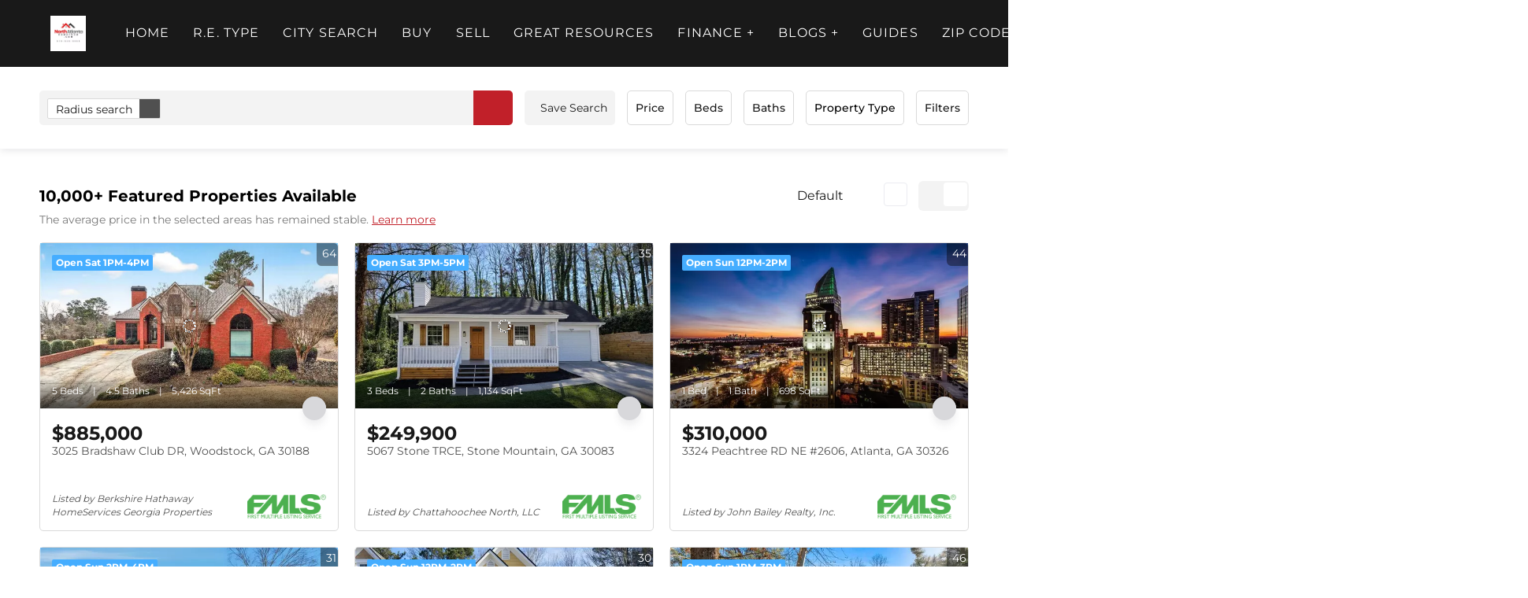

--- FILE ---
content_type: text/html; charset=utf-8
request_url: https://northatlantahometeam.com/results-gallery/?neighborhood=River+District+At+Berkeley+Lake
body_size: 28020
content:
<!doctype html><html lang="en"><head><meta http-equiv="content-type" content="text/html;charset=utf-8"><meta name="viewport" content="width=device-width,initial-scale=1,minimum-scale=1,maximum-scale=1,user-scalable=no"><link rel="dns-prefetch" href="//static.chimeroi.com"><link rel="dns-prefetch" href="//cdn.chime.me"><meta name="format-detection" content="telephone=no"><meta name="mobile-web-app-capable" content="yes"><title>Homes for Sale - Deborah Weiner - North Atlanta Home Team LLC</title><link rel="canonical" href="https://northatlantahometeam.com/results-gallery/">   <meta name="google-site-verification" content="qXHpCn02MADI7a6pkb9WxQmXnSWuArESQ3njsoGheIg" /><meta name="google-site-verification" content="bcWO9vRGU4QBiaeSoLeEPcjXa0Oo70NxI7Em6LP7hpg" /><meta name="google-site-verification" content="g66AEjEvoGxec2m18MNsdjg4Kpl1GXXlb-NIWjrOFho" /><meta name="google-site-verification" content="uzKqqGSxlLU77wqXNyvigaaON-8S9zg_irDH86r4HDw" /><meta name="google-site-verification" content="oKak8PXhMniqnKlRjDJ89XpIvNyguLsSidOtaetIykA" /><meta name="google-site-verification" content="dyMS-LOKH73qaXnh5OVIVTBI15FEFoU_D85Whqy8q0g" />  <meta name="title" property="og:title" content="Homes for Sale - Deborah Weiner - North Atlanta Home Team LLC"><meta name="twitter:card" content="summary_large_image"><meta name="twitter:title" content="Homes for Sale - Deborah Weiner - North Atlanta Home Team LLC"><meta name="keywords" content="null"><meta name="description" content="See all of our nearby houses for sale and property listings in Deborah Weiner’s websites. Start your home search here with open house and neighborhoods info!"><meta property="og:description" content="See all of our nearby houses for sale and property listings in Deborah Weiner’s websites. Start your home search here with open house and neighborhoods info!"><meta name="twitter:description" content="See all of our nearby houses for sale and property listings in Deborah Weiner’s websites. Start your home search here with open house and neighborhoods info!"><meta property="og:image:width" content="1200"><meta property="og:image:height" content="630">  <meta property="og:image" content="https://cdn.lofty.com/image/fs/844771188085465/website/156422/cmsbuild/20251119_4182eea9a13e4495.jpeg"><meta name="twitter:image" content="https://cdn.lofty.com/image/fs/844771188085465/website/156422/cmsbuild/20251119_4182eea9a13e4495.jpeg"><meta name="theme-color" content="#FFF"><link rel="shortcut icon" href="https://cdn.lofty.com/image/fs/844771188085465/website/156422/cmsbuild/20251117_f1c1d57bf215481e.jpeg"><link rel="apple-touch-icon" sizes="144x144" href="https://cdn.lofty.com/image/fs/844771188085465/website/156422/cmsbuild/20251117_f1c1d57bf215481e.jpeg"><link rel="apple-touch-icon" sizes="120x120" href="https://cdn.lofty.com/image/fs/844771188085465/website/156422/cmsbuild/20251117_f1c1d57bf215481e.jpeg"><link rel="apple-touch-icon" sizes="72x72" href="https://cdn.lofty.com/image/fs/844771188085465/website/156422/cmsbuild/20251117_f1c1d57bf215481e.jpeg"><link rel="apple-touch-icon" sizes="52x52" href="https://cdn.lofty.com/image/fs/844771188085465/website/156422/cmsbuild/20251117_f1c1d57bf215481e.jpeg"><meta http-equiv="X-UA-Compatible" content="IE=edge"><link href="//static.chimeroi.com/site-ssr/main-44d6a00e.css" rel="stylesheet"><link href="//static.chimeroi.com/site-ssr/template/1769764769723/template23.css" rel="stylesheet"><link rel="stylesheet" href="/styleAndTheme.css?t=1769784392240&display=block&siteId=156422&pageId=24226089"> <link href="//static.chimeroi.com/site-ssr/modules/md-header/layout3-049d3493.css" rel="stylesheet"><link href="//static.chimeroi.com/site-ssr/modules/md-search/broker-22023555.css" rel="stylesheet"><link href="//static.chimeroi.com/site-ssr/modules/md-quick-search/layout3-38aad58d.css" rel="stylesheet"><link href="//static.chimeroi.com/site-ssr/modules/md-search-bar-center/broker-5b1c96a0.css" rel="stylesheet"><link href="//static.chimeroi.com/site-ssr/modules/md-cta/layout1-e573e0be.css" rel="stylesheet"><link href="//static.chimeroi.com/site-ssr/modules/md-quick-search/broker-0d3eddf3.css" rel="stylesheet"><link href="//static.chimeroi.com/site-ssr/modules/md-hero/layout5-c6ca51a9.css" rel="stylesheet"><link href="//static.chimeroi.com/site-ssr/modules/md-footer/layout5-a4965ebb.css" rel="stylesheet"><link href="//static.chimeroi.com/site-ssr/modules/md-cta-8faaecf2.css" rel="stylesheet"><link href="//static.chimeroi.com/site-ssr/modules/md-area-overview-645af5e4.css" rel="stylesheet"><link href="//static.chimeroi.com/site-ssr/md-hero/layout5/search-bar-center-2bd1e6e1.css" rel="stylesheet"><link href="//static.chimeroi.com/site-ssr/modules/md-header-d219cd22.css" rel="stylesheet"><link href="//static.chimeroi.com/site-ssr/modules/md-search-bar/broker/search-more-center-76503edf.css" rel="stylesheet"><link href="//static.chimeroi.com/site-ssr/components/search-result/broker-466a9545.css" rel="stylesheet"><link href="//static.chimeroi.com/site-ssr/modules/md-house/broker-grid_grid-18854822.css" rel="stylesheet"><link href="//static.chimeroi.com/site-ssr/components/pagination/broker-6181369b.css" rel="stylesheet"><link href="//static.chimeroi.com/site-ssr/common/img-swiper-1fea702f.css" rel="stylesheet">  <script>window.lngNsDetail={"lng":"en","ns":{"md-header":"https://cdn.lofty.com/doc/international/Site/en/md-header/1737341042036/Site-md-header.en.json","md-quick-search":"https://cdn.lofty.com/doc/international/Site/en/md-quick-search/1662600421037/Site-md-quick-search.en.json","md-search-bar":"https://cdn.lofty.com/doc/fs/international/20251117/1/801bf773-67b7-4ab7-8817-25511f89ca9d/Site-md-search-bar.en.json","md-cta":"https://cdn.lofty.com/doc/international/Site/en/md-cta/1716196257802/Site-md-cta.en.json","md-hero":"https://cdn.lofty.com/doc/international/Site/en/md-hero/1733705526130/Site-md-hero.en.json","md-footer":"https://cdn.lofty.com/doc/fs/international/2026127/8/04dd416a-098e-4098-a004-b4581f752297/Site-md-footer.en.json","common":"https://cdn.lofty.com/doc/fs/international/2026128/2/4c62c240-8474-4d70-8980-ae9fc9bfc30d/Site-common.en.json","md-search-result":"https://cdn.lofty.com/doc/fs/international/2025722/10/e1e136f3-fa7e-4bb7-b99e-295e61488890/Site-md-search-result.en.json","md-house":"https://cdn.lofty.com/doc/fs/international/2025922/1/ee5d0786-7671-44c9-bb97-e617c0073efc/Site-md-house.en.json"}}</script>   <input id="requestId" value="1100862338_1769784391501" hidden> </head><body class="site listing template23"><div id="body-plugin"><!--[--><!----><!--]--></div><main id="app" class="page-content"><!--[--><header class="md-header layout3" style="--header-logo-fontsize:30px;"><div role="navigation" style="color:#fff;--header-hovercolor:rgba(219, 174, 119, 1);--header-bgcolor:#191919;--header-sec-txtcolor:#fff;--header-sec-bgcolor:#191919;font-family:var(--font-normal);font-size:16px;" class="nosticky header-container"><div class="header-bg" style="background:#191919;"></div> <!-- logo start --> <a class="logo" href="/" rel="noopener noreferrer" role="button" tabindex="0"><img style="height:1.12em;" src="https://cdn.lofty.com/image/fs/user-info/20251029/16/h200_original_56089686-ade7-46ec-b575-34ee7a748636-jpeg.webp" alt="North Atlanta Home Team LLC"></a> <!----> <!-- logo end --> <div class="nav-container"><!-- nav options ( Webpage navigation ) start --> <ul class="head-menu"><!--[--><li class="menu-item"><!--[--><a href="/" target="_self" rel="noopener noreferrer" class="uppercase"><!--[-->Home<!--]--></a><!--]--></li><li style="" class="menu-item has-child" tabindex="0"><!-- first-level menu --> <a class="has-child-a uppercase" href="https://northatlantahometeam.com/homes/" target="_self" tabindex="0" role="button" rel="noopener noreferrer"><!--[--><i style="display:none;" class="iconfont left icon-fashion-down"></i> <!--[-->R.E. Type<!--]--> <!----> <i style="display:none;" class="icon-fashion-down iconfont"></i> <i style="display:none;" class="iconfont right icon-fashion-down"></i><!--]--></a> <div class="wrapper" style=""><ol class="submenu hidden-scrollbar" style=""><!--[--><li class="menu-item"><!--has submenu second-level menu --> <!--[--><!--not has submenu second-level menu --><!--[--><a href="https://northatlantahometeam.com/homes/" target="_self" rel="noopener noreferrer"><!--[-->Homes<!--]--></a><!--]--><!--]--></li><li class="menu-item"><!--has submenu second-level menu --> <!--[--><!--not has submenu second-level menu --><!--[--><a href="https://northatlantahometeam.com/townhomes/" target="_self" rel="noopener noreferrer"><!--[-->Townhomes<!--]--></a><!--]--><!--]--></li><li class="menu-item"><!--has submenu second-level menu --> <!--[--><!--not has submenu second-level menu --><!--[--><a href="https://northatlantahometeam.com/condos/" target="_self" rel="noopener noreferrer"><!--[-->Condos<!--]--></a><!--]--><!--]--></li><li class="menu-item"><!--has submenu second-level menu --> <!--[--><!--not has submenu second-level menu --><!--[--><a href="https://northatlantahometeam.com/multi-family/" target="_self" rel="noopener noreferrer"><!--[-->Multi Family<!--]--></a><!--]--><!--]--></li><li class="menu-item"><!--has submenu second-level menu --> <!--[--><!--not has submenu second-level menu --><!--[--><a href="https://northatlantahometeam.com/land/" target="_self" rel="noopener noreferrer"><!--[-->Land<!--]--></a><!--]--><!--]--></li><li class="menu-item"><!--has submenu second-level menu --> <!--[--><!--not has submenu second-level menu --><!--[--><a href="https://northatlantahometeam.com/commercial/" target="_self" rel="noopener noreferrer"><!--[-->Commercial<!--]--></a><!--]--><!--]--></li><!--]--></ol></div></li><li style="" class="menu-item has-child" tabindex="0"><!-- first-level menu --> <a class="has-child-a uppercase" href="/alpharetta-GA/listings" target="_self" tabindex="0" role="button" rel="noopener noreferrer"><!--[--><i style="display:none;" class="iconfont left icon-fashion-down"></i> <!--[-->City Search<!--]--> <!----> <i style="display:none;" class="icon-fashion-down iconfont"></i> <i style="display:none;" class="iconfont right icon-fashion-down"></i><!--]--></a> <div class="wrapper" style=""><ol class="submenu hidden-scrollbar" style=""><!--[--><li class="menu-item"><!--has submenu second-level menu --> <!--[--><!--not has submenu second-level menu --><!--[--><a href="/alpharetta-GA/listings" target="_self" rel="noopener noreferrer"><!--[-->Alpharetta Listings<!--]--></a><!--]--><!--]--></li><li class="menu-item"><!--has submenu second-level menu --> <!--[--><!--not has submenu second-level menu --><!--[--><a href="/atlanta-GA/listings" target="_self" rel="noopener noreferrer"><!--[-->Atlanta Listings<!--]--></a><!--]--><!--]--></li><li class="menu-item"><!--has submenu second-level menu --> <!--[--><!--not has submenu second-level menu --><!--[--><a href="/canton-GA/listings" target="_self" rel="noopener noreferrer"><!--[-->Canton Listings<!--]--></a><!--]--><!--]--></li><li class="menu-item"><!--has submenu second-level menu --> <!--[--><!--not has submenu second-level menu --><!--[--><a href="/cumming-GA/listings" target="_self" rel="noopener noreferrer"><!--[-->Cumming Listings<!--]--></a><!--]--><!--]--></li><li class="menu-item"><!--has submenu second-level menu --> <!--[--><!--not has submenu second-level menu --><!--[--><a href="/duluth-GA/listings" target="_self" rel="noopener noreferrer"><!--[-->Duluth Listings<!--]--></a><!--]--><!--]--></li><li class="menu-item"><!--has submenu second-level menu --> <!--[--><!--not has submenu second-level menu --><!--[--><a href="/johns-creek-GA/listings" target="_self" rel="noopener noreferrer"><!--[-->Johns Creek Listings<!--]--></a><!--]--><!--]--></li><li class="menu-item"><!--has submenu second-level menu --> <!--[--><!--not has submenu second-level menu --><!--[--><a href="/marietta-GA/listings" target="_self" rel="noopener noreferrer"><!--[-->Marietta Listings<!--]--></a><!--]--><!--]--></li><li class="menu-item"><!--has submenu second-level menu --> <!--[--><!--not has submenu second-level menu --><!--[--><a href="/milton-GA/listings" target="_self" rel="noopener noreferrer"><!--[-->Milton Listings<!--]--></a><!--]--><!--]--></li><li class="menu-item"><!--has submenu second-level menu --> <!--[--><!--not has submenu second-level menu --><!--[--><a href="/roswell-GA/listings" target="_self" rel="noopener noreferrer"><!--[-->Roswell Listings<!--]--></a><!--]--><!--]--></li><li class="menu-item"><!--has submenu second-level menu --> <!--[--><!--not has submenu second-level menu --><!--[--><a href="/sandy-springs-GA/listings" target="_self" rel="noopener noreferrer"><!--[-->Sandy Springs Listings<!--]--></a><!--]--><!--]--></li><li class="menu-item"><!--has submenu second-level menu --> <!--[--><!--not has submenu second-level menu --><!--[--><a href="/smyrna-GA/listings" target="_self" rel="noopener noreferrer"><!--[-->Smyrna Listings<!--]--></a><!--]--><!--]--></li><li class="menu-item"><!--has submenu second-level menu --> <!--[--><!--not has submenu second-level menu --><!--[--><a href="/suwanee-GA/listings" target="_self" rel="noopener noreferrer"><!--[-->Suwanee Listings<!--]--></a><!--]--><!--]--></li><li class="menu-item"><!--has submenu second-level menu --> <!--[--><!--not has submenu second-level menu --><!--[--><a href="/woodstock-GA/listings" target="_self" rel="noopener noreferrer"><!--[-->Woodstock Listings<!--]--></a><!--]--><!--]--></li><!--]--></ol></div></li><li style="" class="menu-item has-child" tabindex="0"><!-- first-level menu --> <a class="has-child-a uppercase" href="/listing" target="_self" tabindex="0" role="button" rel="noopener noreferrer"><!--[--><i style="display:none;" class="iconfont left icon-fashion-down"></i> <!--[-->Buy<!--]--> <!----> <i style="display:none;" class="icon-fashion-down iconfont"></i> <i style="display:none;" class="iconfont right icon-fashion-down"></i><!--]--></a> <div class="wrapper" style=""><ol class="submenu hidden-scrollbar" style=""><!--[--><li class="menu-item"><!--has submenu second-level menu --> <!--[--><!--not has submenu second-level menu --><!--[--><a href="/listing" target="_self" rel="noopener noreferrer"><!--[-->All Listings<!--]--></a><!--]--><!--]--></li><li class="menu-item"><!--has submenu second-level menu --> <!--[--><!--not has submenu second-level menu --><!--[--><a href="/bartow/" target="_self" rel="noopener noreferrer"><!--[-->Bartow<!--]--></a><!--]--><!--]--></li><li class="menu-item"><!--has submenu second-level menu --> <!--[--><!--not has submenu second-level menu --><!--[--><a href="/cobb/" target="_self" rel="noopener noreferrer"><!--[-->Cobb<!--]--></a><!--]--><!--]--></li><li class="menu-item"><!--has submenu second-level menu --> <!--[--><!--not has submenu second-level menu --><!--[--><a href="/cherokee/" target="_self" rel="noopener noreferrer"><!--[-->Cherokee<!--]--></a><!--]--><!--]--></li><li class="menu-item"><!--has submenu second-level menu --> <!--[--><!--not has submenu second-level menu --><!--[--><a href="/dawson/" target="_self" rel="noopener noreferrer"><!--[-->Dawson<!--]--></a><!--]--><!--]--></li><li class="menu-item"><!--has submenu second-level menu --> <!--[--><!--not has submenu second-level menu --><!--[--><a href="/dekalb/" target="_self" rel="noopener noreferrer"><!--[-->Dekalb<!--]--></a><!--]--><!--]--></li><li class="menu-item"><!--has submenu second-level menu --> <!--[--><!--not has submenu second-level menu --><!--[--><a href="/forsyth/" target="_self" rel="noopener noreferrer"><!--[-->Forsyth<!--]--></a><!--]--><!--]--></li><li class="menu-item"><!--has submenu second-level menu --> <!--[--><!--not has submenu second-level menu --><!--[--><a href="/fulton/" target="_self" rel="noopener noreferrer"><!--[-->Fulton<!--]--></a><!--]--><!--]--></li><li class="menu-item"><!--has submenu second-level menu --> <!--[--><!--not has submenu second-level menu --><!--[--><a href="/gwinnett/" target="_self" rel="noopener noreferrer"><!--[-->Gwinnett<!--]--></a><!--]--><!--]--></li><li class="menu-item"><!--has submenu second-level menu --> <!--[--><!--not has submenu second-level menu --><!--[--><a href="/hall/" target="_self" rel="noopener noreferrer"><!--[-->Hall<!--]--></a><!--]--><!--]--></li><li class="menu-item"><!--has submenu second-level menu --> <!--[--><!--not has submenu second-level menu --><!--[--><a href="/lumpkin/" target="_self" rel="noopener noreferrer"><!--[-->Lumpkin<!--]--></a><!--]--><!--]--></li><li class="menu-item"><!--has submenu second-level menu --> <!--[--><!--not has submenu second-level menu --><!--[--><a href="/north-fulton/" target="_self" rel="noopener noreferrer"><!--[-->North Fulton<!--]--></a><!--]--><!--]--></li><li class="menu-item"><!--has submenu second-level menu --> <!--[--><!--not has submenu second-level menu --><!--[--><a href="/paulding/" target="_self" rel="noopener noreferrer"><!--[-->Paulding<!--]--></a><!--]--><!--]--></li><li class="menu-item"><!--has submenu second-level menu --> <!--[--><!--not has submenu second-level menu --><!--[--><a href="/pickens/" target="_self" rel="noopener noreferrer"><!--[-->Pickens<!--]--></a><!--]--><!--]--></li><li class="menu-item"><!--has submenu second-level menu --> <!--[--><!--not has submenu second-level menu --><!--[--><a href="/south-fulton/" target="_self" rel="noopener noreferrer"><!--[-->South Fulton<!--]--></a><!--]--><!--]--></li><!--]--></ol></div></li><li style="" class="menu-item has-child" tabindex="0"><!-- first-level menu --> <a class="has-child-a uppercase" href="https://northatlantahometeam.org/lp/selling-your-home/" target="_self" tabindex="0" role="button" rel="noopener noreferrer"><!--[--><i style="display:none;" class="iconfont left icon-fashion-down"></i> <!--[-->Sell<!--]--> <!----> <i style="display:none;" class="icon-fashion-down iconfont"></i> <i style="display:none;" class="iconfont right icon-fashion-down"></i><!--]--></a> <div class="wrapper" style=""><ol class="submenu hidden-scrollbar" style=""><!--[--><li class="menu-item"><!--has submenu second-level menu --> <!--[--><!--not has submenu second-level menu --><!--[--><a href="https://northatlantahometeam.org/lp/selling-your-home/" target="_self" rel="noopener noreferrer"><!--[-->SELLING<!--]--></a><!--]--><!--]--></li><li class="menu-item"><!--has submenu second-level menu --> <!--[--><!--not has submenu second-level menu --><!--[--><a href="/our-most-recent-listings/" target="_self" rel="noopener noreferrer"><!--[-->Our Recent Office Listings<!--]--></a><!--]--><!--]--></li><!--]--></ol></div></li><li style="" class="menu-item has-child" tabindex="0"><!-- first-level menu --> <a class="has-child-a uppercase" href="/guide/active-adult-communities/" target="_self" tabindex="0" role="button" rel="noopener noreferrer"><!--[--><i style="display:none;" class="iconfont left icon-fashion-down"></i> <!--[-->Great Resources<!--]--> <!----> <i style="display:none;" class="icon-fashion-down iconfont"></i> <i style="display:none;" class="iconfont right icon-fashion-down"></i><!--]--></a> <div class="wrapper" style=""><ol class="submenu hidden-scrollbar" style=""><!--[--><li class="menu-item"><!--has submenu second-level menu --> <!--[--><!--not has submenu second-level menu --><!--[--><a href="/guide/active-adult-communities/" target="_self" rel="noopener noreferrer"><!--[-->Active Adult Communities<!--]--></a><!--]--><!--]--></li><li class="menu-item"><!--has submenu second-level menu --> <!--[--><!--not has submenu second-level menu --><!--[--><a href="/listing?searchId=CfOav_18n8gt&amp;sitemenuitem=1" target="_self" rel="noopener noreferrer"><!--[-->Atlanta Beltway<!--]--></a><!--]--><!--]--></li><li class="menu-item"><!--has submenu second-level menu --> <!--[--><!--not has submenu second-level menu --><!--[--><a href="/guide/commercial-properties/" target="_self" rel="noopener noreferrer"><!--[-->Commercial $$$<!--]--></a><!--]--><!--]--></li><li class="menu-item"><!--has submenu second-level menu --> <!--[--><!--not has submenu second-level menu --><!--[--><a href="/foreclosures/" target="_self" rel="noopener noreferrer"><!--[-->Foreclosures<!--]--></a><!--]--><!--]--></li><li class="menu-item"><!--has submenu second-level menu --> <!--[--><!--not has submenu second-level menu --><!--[--><a href="/listing?zoom=11&amp;page=1&amp;listingSource=all%20listings&amp;condition=%7B%22location%22%3A%7B%22mapPath%22%3A%221LWddc_2ieNpn%22%7D%7D&amp;uiConfig=%7B%7D&amp;sitemenuitem=2" target="_self" rel="noopener noreferrer"><!--[-->Inside The Perimeter Real Estate Atlanta<!--]--></a><!--]--><!--]--></li><li class="menu-item"><!--has submenu second-level menu --> <!--[--><!--not has submenu second-level menu --><!--[--><a href="https://northatlantahometeam.org/investment-properties/" target="_self" rel="noopener noreferrer"><!--[-->Investment Properties<!--]--></a><!--]--><!--]--></li><li class="menu-item"><!--has submenu second-level menu --> <!--[--><!--not has submenu second-level menu --><!--[--><a href="/land-lots-for-sale-build-that-dream-home/" target="_self" rel="noopener noreferrer"><!--[-->Land-Lots<!--]--></a><!--]--><!--]--></li><li class="menu-item"><!--has submenu second-level menu --> <!--[--><!--not has submenu second-level menu --><!--[--><a href="/luxury-listings-5-million-plus/" target="_self" rel="noopener noreferrer"><!--[-->Luxury Real Estate $$$<!--]--></a><!--]--><!--]--></li><li class="menu-item"><!--has submenu second-level menu --> <!--[--><!--not has submenu second-level menu --><!--[--><a href="https://northatlantahometeam.org/results-map/" target="_self" rel="noopener noreferrer"><!--[-->MAP Search<!--]--></a><!--]--><!--]--></li><li class="menu-item"><!--has submenu second-level menu --> <!--[--><!--not has submenu second-level menu --><!--[--><a href="/modern-architecture/" target="_self" rel="noopener noreferrer"><!--[-->Modern Architecture<!--]--></a><!--]--><!--]--></li><li class="menu-item"><!--has submenu second-level menu --> <!--[--><!--not has submenu second-level menu --><!--[--><a href="/new-construction/" target="_self" rel="noopener noreferrer"><!--[-->New Construction<!--]--></a><!--]--><!--]--></li><li class="menu-item"><!--has submenu second-level menu --> <!--[--><!--not has submenu second-level menu --><!--[--><a href="/not-in-a-subdivision/" target="_self" rel="noopener noreferrer"><!--[-->NOT In A Subdivision<!--]--></a><!--]--><!--]--></li><li class="menu-item"><!--has submenu second-level menu --> <!--[--><!--not has submenu second-level menu --><!--[--><a href="/open-house/" target="_self" rel="noopener noreferrer"><!--[-->Open House<!--]--></a><!--]--><!--]--></li><li class="menu-item"><!--has submenu second-level menu --> <!--[--><!--not has submenu second-level menu --><!--[--><a href="/price-reduced" target="_self" rel="noopener noreferrer"><!--[-->Price Reduced<!--]--></a><!--]--><!--]--></li><!--]--></ol></div></li><li style="" class="menu-item has-child" tabindex="0"><!-- first-level menu --> <a class="has-child-a uppercase" href="https://northatlantahometeam.org/finance/" target="_blank" tabindex="0" role="button" rel="noopener noreferrer"><!--[--><i style="display:none;" class="iconfont left icon-fashion-down"></i> <!--[-->FINANCE +<!--]--> <!----> <i style="display:none;" class="icon-fashion-down iconfont"></i> <i style="display:none;" class="iconfont right icon-fashion-down"></i><!--]--></a> <div class="wrapper" style=""><ol class="submenu hidden-scrollbar" style=""><!--[--><li class="menu-item"><!--has submenu second-level menu --> <!--[--><!--not has submenu second-level menu --><!--[--><a href="https://northatlantahometeam.org/finance/" target="_blank" rel="noopener noreferrer"><!--[-->FINANCE<!--]--></a><!--]--><!--]--></li><li class="menu-item"><!--has submenu second-level menu --> <!--[--><!--not has submenu second-level menu --><!--[--><a href="/affordability-calculator-1" target="_self" rel="noopener noreferrer"><!--[-->Affordability Calculator<!--]--></a><!--]--><!--]--></li><li class="menu-item"><!--has submenu second-level menu --> <!--[--><!--not has submenu second-level menu --><!--[--><a href="/priced-reduced-listings/" target="_self" rel="noopener noreferrer"><!--[-->Price Reduced Listings<!--]--></a><!--]--><!--]--></li><!--]--></ol></div></li><li style="" class="menu-item has-child" tabindex="0"><!-- first-level menu --> <a class="has-child-a uppercase" href="/blog/" target="_self" tabindex="0" role="button" rel="noopener noreferrer"><!--[--><i style="display:none;" class="iconfont left icon-fashion-down"></i> <!--[-->BLOGS +<!--]--> <!----> <i style="display:none;" class="icon-fashion-down iconfont"></i> <i style="display:none;" class="iconfont right icon-fashion-down"></i><!--]--></a> <div class="wrapper" style=""><ol class="submenu hidden-scrollbar" style=""><!--[--><li class="menu-item"><!--has submenu second-level menu --> <!--[--><!--not has submenu second-level menu --><!--[--><a href="/blog/" target="_self" rel="noopener noreferrer"><!--[-->Blogs<!--]--></a><!--]--><!--]--></li><!--]--></ol></div></li><li style="" class="menu-item has-child" tabindex="0"><!-- first-level menu --> <a class="has-child-a uppercase" href="/guide/acworth/" target="_self" tabindex="0" role="button" rel="noopener noreferrer"><!--[--><i style="display:none;" class="iconfont left icon-fashion-down"></i> <!--[-->Guides<!--]--> <!----> <i style="display:none;" class="icon-fashion-down iconfont"></i> <i style="display:none;" class="iconfont right icon-fashion-down"></i><!--]--></a> <div class="wrapper" style=""><ol class="submenu hidden-scrollbar" style=""><!--[--><li class="menu-item"><!--has submenu second-level menu --> <!--[--><!--not has submenu second-level menu --><!--[--><a href="/guide/acworth/" target="_self" rel="noopener noreferrer"><!--[-->Guide Acworth<!--]--></a><!--]--><!--]--></li><li class="menu-item"><!--has submenu second-level menu --> <!--[--><!--not has submenu second-level menu --><!--[--><a href="/guide/alpharetta/" target="_self" rel="noopener noreferrer"><!--[-->Guide Alpharetta<!--]--></a><!--]--><!--]--></li><li class="menu-item"><!--has submenu second-level menu --> <!--[--><!--not has submenu second-level menu --><!--[--><a href="/guide/atlanta/" target="_self" rel="noopener noreferrer"><!--[-->Guide Atlanta<!--]--></a><!--]--><!--]--></li><li class="menu-item"><!--has submenu second-level menu --> <!--[--><!--not has submenu second-level menu --><!--[--><a href="/guide/canton/" target="_self" rel="noopener noreferrer"><!--[-->Guide Canton<!--]--></a><!--]--><!--]--></li><li class="menu-item"><!--has submenu second-level menu --> <!--[--><!--not has submenu second-level menu --><!--[--><a href="/guide/cumming/" target="_self" rel="noopener noreferrer"><!--[-->Guide Cumming<!--]--></a><!--]--><!--]--></li><li class="menu-item"><!--has submenu second-level menu --> <!--[--><!--not has submenu second-level menu --><!--[--><a href="/guide/decatur/" target="_self" rel="noopener noreferrer"><!--[-->Guide Decatur<!--]--></a><!--]--><!--]--></li><li class="menu-item"><!--has submenu second-level menu --> <!--[--><!--not has submenu second-level menu --><!--[--><a href="/guide/duluth/" target="_self" rel="noopener noreferrer"><!--[-->Guide Duluth<!--]--></a><!--]--><!--]--></li><li class="menu-item"><!--has submenu second-level menu --> <!--[--><!--not has submenu second-level menu --><!--[--><a href="/guide/johns-creek/" target="_self" rel="noopener noreferrer"><!--[-->Guide Johns Creek<!--]--></a><!--]--><!--]--></li><li class="menu-item"><!--has submenu second-level menu --> <!--[--><!--not has submenu second-level menu --><!--[--><a href="/guide/kennesaw/" target="_self" rel="noopener noreferrer"><!--[-->Guide Kennesaw<!--]--></a><!--]--><!--]--></li><li class="menu-item"><!--has submenu second-level menu --> <!--[--><!--not has submenu second-level menu --><!--[--><a href="/guide/marietta/" target="_self" rel="noopener noreferrer"><!--[-->Guide Marietta<!--]--></a><!--]--><!--]--></li><li class="menu-item"><!--has submenu second-level menu --> <!--[--><!--not has submenu second-level menu --><!--[--><a href="/guide/milton/" target="_self" rel="noopener noreferrer"><!--[-->Guide Milton<!--]--></a><!--]--><!--]--></li><li class="menu-item"><!--has submenu second-level menu --> <!--[--><!--not has submenu second-level menu --><!--[--><a href="/guide/roswell/" target="_self" rel="noopener noreferrer"><!--[-->Guide Roswell<!--]--></a><!--]--><!--]--></li><li class="menu-item"><!--has submenu second-level menu --> <!--[--><!--not has submenu second-level menu --><!--[--><a href="/guide/sandy-springs/" target="_self" rel="noopener noreferrer"><!--[-->Guide Sandy Springs<!--]--></a><!--]--><!--]--></li><li class="menu-item"><!--has submenu second-level menu --> <!--[--><!--not has submenu second-level menu --><!--[--><a href="/guide/suwanee/" target="_self" rel="noopener noreferrer"><!--[-->Guide Suwanee<!--]--></a><!--]--><!--]--></li><li class="menu-item"><!--has submenu second-level menu --> <!--[--><!--not has submenu second-level menu --><!--[--><a href="/guide/woodstock/" target="_self" rel="noopener noreferrer"><!--[-->Guide Woodstock<!--]--></a><!--]--><!--]--></li><!--]--></ol></div></li><li style="" class="menu-item has-child" tabindex="0"><!-- first-level menu --> <a class="has-child-a uppercase" href="/GA/30024" target="_self" tabindex="0" role="button" rel="noopener noreferrer"><!--[--><i style="display:none;" class="iconfont left icon-fashion-down"></i> <!--[-->ZIP Code<!--]--> <!----> <i style="display:none;" class="icon-fashion-down iconfont"></i> <i style="display:none;" class="iconfont right icon-fashion-down"></i><!--]--></a> <div class="wrapper" style=""><ol class="submenu hidden-scrollbar" style=""><!--[--><li class="menu-item"><!--has submenu second-level menu --> <!--[--><!--not has submenu second-level menu --><!--[--><a href="/GA/30024" target="_self" rel="noopener noreferrer"><!--[-->30024-Suwanee GA Area<!--]--></a><!--]--><!--]--></li><li class="menu-item"><!--has submenu second-level menu --> <!--[--><!--not has submenu second-level menu --><!--[--><a href="/GA/30040" target="_self" rel="noopener noreferrer"><!--[-->30040-Cumming GA Area<!--]--></a><!--]--><!--]--></li><li class="menu-item"><!--has submenu second-level menu --> <!--[--><!--not has submenu second-level menu --><!--[--><a href="/GA/30041" target="_self" rel="noopener noreferrer"><!--[-->30041-Cumming GA Area<!--]--></a><!--]--><!--]--></li><li class="menu-item"><!--has submenu second-level menu --> <!--[--><!--not has submenu second-level menu --><!--[--><a href="/GA/30004" target="_self" rel="noopener noreferrer"><!--[-->30004-Alpharetta GA Area<!--]--></a><!--]--><!--]--></li><li class="menu-item"><!--has submenu second-level menu --> <!--[--><!--not has submenu second-level menu --><!--[--><a href="/GA/30188" target="_self" rel="noopener noreferrer"><!--[-->30188-Woodstock GA Area<!--]--></a><!--]--><!--]--></li><li class="menu-item"><!--has submenu second-level menu --> <!--[--><!--not has submenu second-level menu --><!--[--><a href="/GA/30022" target="_self" rel="noopener noreferrer"><!--[-->30022-Alpharetta Area<!--]--></a><!--]--><!--]--></li><li class="menu-item"><!--has submenu second-level menu --> <!--[--><!--not has submenu second-level menu --><!--[--><a href="/GA/30062" target="_self" rel="noopener noreferrer"><!--[-->30062-Marietta GA Area<!--]--></a><!--]--><!--]--></li><li class="menu-item"><!--has submenu second-level menu --> <!--[--><!--not has submenu second-level menu --><!--[--><a href="/GA/30114" target="_self" rel="noopener noreferrer"><!--[-->30114-Canton GA Area<!--]--></a><!--]--><!--]--></li><li class="menu-item"><!--has submenu second-level menu --> <!--[--><!--not has submenu second-level menu --><!--[--><a href="/GA/30318" target="_self" rel="noopener noreferrer"><!--[-->30318-Atlanta GA Area<!--]--></a><!--]--><!--]--></li><li class="menu-item"><!--has submenu second-level menu --> <!--[--><!--not has submenu second-level menu --><!--[--><a href="/GA/30518" target="_self" rel="noopener noreferrer"><!--[-->30518-Buford GA Area<!--]--></a><!--]--><!--]--></li><li class="menu-item"><!--has submenu second-level menu --> <!--[--><!--not has submenu second-level menu --><!--[--><a href="/GA/30075" target="_self" rel="noopener noreferrer"><!--[-->30075-Roswell GA Area<!--]--></a><!--]--><!--]--></li><li class="menu-item"><!--has submenu second-level menu --> <!--[--><!--not has submenu second-level menu --><!--[--><a href="/GA/30080" target="_self" rel="noopener noreferrer"><!--[-->30080-Smyrna GA Area<!--]--></a><!--]--><!--]--></li><li class="menu-item"><!--has submenu second-level menu --> <!--[--><!--not has submenu second-level menu --><!--[--><a href="/GA/30115" target="_self" rel="noopener noreferrer"><!--[-->30115-Canton GA Area<!--]--></a><!--]--><!--]--></li><li class="menu-item"><!--has submenu second-level menu --> <!--[--><!--not has submenu second-level menu --><!--[--><a href="/GA/30064" target="_self" rel="noopener noreferrer"><!--[-->30064-Marietta GA Area<!--]--></a><!--]--><!--]--></li><li class="menu-item"><!--has submenu second-level menu --> <!--[--><!--not has submenu second-level menu --><!--[--><a href="/GA/30076" target="_self" rel="noopener noreferrer"><!--[-->30076-Roswell GA Area<!--]--></a><!--]--><!--]--></li><!--]--></ol></div></li><li style="" class="menu-item has-child" tabindex="0"><!-- first-level menu --> <a class="has-child-a uppercase" href="/atlanta-GA/ansley-park" target="_self" tabindex="0" role="button" rel="noopener noreferrer"><!--[--><i style="display:none;" class="iconfont left icon-fashion-down"></i> <!--[-->ATLANTA<!--]--> <!----> <i style="display:none;" class="icon-fashion-down iconfont"></i> <i style="display:none;" class="iconfont right icon-fashion-down"></i><!--]--></a> <div class="wrapper" style=""><ol class="submenu hidden-scrollbar" style=""><!--[--><li class="menu-item"><!--has submenu second-level menu --> <!--[--><!--[--><a class="has-child-a" tabindex="0" role="button" rel="noopener noreferrer" href="/atlanta-GA/ansley-park" target="_self"><i style="display:none;" class="iconfont left icon-fashion-down"></i> <!--[-->Intown Neighborhoods A-K<!--]--> <i style="display:none;" class="iconfont right icon-fashion-down"></i></a><!--]--> <!-- third-level menu --> <div class="wrapper" style=""><ol class="submenu hidden-scrollbar" style=""><!--[--><li class="menu-item"><!--[--><a href="/atlanta-GA/ansley-park" target="_self" rel="noopener noreferrer"><!--[-->Ansley Park Overview<!--]--></a><!--]--></li><li class="menu-item"><!--[--><a href="/atlanta-GA/ashview-heights" target="_self" rel="noopener noreferrer"><!--[-->Ashview Heights Overview<!--]--></a><!--]--></li><li class="menu-item"><!--[--><a href="/atlanta-GA/atkins-park" target="_self" rel="noopener noreferrer"><!--[-->Atkins Park Overview<!--]--></a><!--]--></li><li class="menu-item"><!--[--><a href="/atlanta-GA/brookwood-hills" target="_self" rel="noopener noreferrer"><!--[-->Brookwood Hills Overview<!--]--></a><!--]--></li><li class="menu-item"><!--[--><a href="/atlanta-GA/buckhead" target="_self" rel="noopener noreferrer"><!--[-->Buckhead Overview<!--]--></a><!--]--></li><li class="menu-item"><!--[--><a href="/atlanta-GA/cabbagetown" target="_self" rel="noopener noreferrer"><!--[-->Cabbagetown Overview<!--]--></a><!--]--></li><li class="menu-item"><!--[--><a href="/atlanta-GA/candler-park" target="_self" rel="noopener noreferrer"><!--[-->Candler Park Overview<!--]--></a><!--]--></li><li class="menu-item"><!--[--><a href="/atlanta-GA/capitol-view" target="_self" rel="noopener noreferrer"><!--[-->Capitol View Overview<!--]--></a><!--]--></li><li class="menu-item"><!--[--><a href="/atlanta-GA/druid-hills" target="_self" rel="noopener noreferrer"><!--[-->Druid Hills Overview<!--]--></a><!--]--></li><li class="menu-item"><!--[--><a href="/atlanta-GA/east-atlanta" target="_self" rel="noopener noreferrer"><!--[-->East Atlanta Overview<!--]--></a><!--]--></li><li class="menu-item"><!--[--><a href="/atlanta-GA/east-lake" target="_self" rel="noopener noreferrer"><!--[-->East Lake Overview<!--]--></a><!--]--></li><li class="menu-item"><!--[--><a href="/atlanta-GA/grant-park" target="_self" rel="noopener noreferrer"><!--[-->Grant Park Overview<!--]--></a><!--]--></li><li class="menu-item"><!--[--><a href="/atlanta-GA/inman-park" target="_self" rel="noopener noreferrer"><!--[-->Inman Park Overview<!--]--></a><!--]--></li><li class="menu-item"><!--[--><a href="/atlanta-GA/kirkwood" target="_self" rel="noopener noreferrer"><!--[-->Kirkwood Overview<!--]--></a><!--]--></li><!--]--></ol></div><!--]--></li><li class="menu-item"><!--has submenu second-level menu --> <!--[--><!--[--><a class="has-child-a" tabindex="0" role="button" rel="noopener noreferrer" href="/atlanta-GA/lake-claire" target="_self"><i style="display:none;" class="iconfont left icon-fashion-down"></i> <!--[-->Intown Neighborhoods L-Z<!--]--> <i style="display:none;" class="iconfont right icon-fashion-down"></i></a><!--]--> <!-- third-level menu --> <div class="wrapper" style=""><ol class="submenu hidden-scrollbar" style=""><!--[--><li class="menu-item"><!--[--><a href="/atlanta-GA/lake-claire" target="_self" rel="noopener noreferrer"><!--[-->Lake Claire Overview<!--]--></a><!--]--></li><li class="menu-item"><!--[--><a href="/atlanta-GA/little-five-points" target="_self" rel="noopener noreferrer"><!--[-->Little Five Points Overview<!--]--></a><!--]--></li><li class="menu-item"><!--[--><a href="/atlanta-GA/lindridge-/-martin-manor" target="_self" rel="noopener noreferrer"><!--[-->Lindridge / Martin Manor Overview<!--]--></a><!--]--></li><li class="menu-item"><!--[--><a href="/atlanta-GA/morningside-/-lenox-park" target="_self" rel="noopener noreferrer"><!--[-->Morningside / Lenox Park Overview<!--]--></a><!--]--></li><li class="menu-item"><!--[--><a href="/atlanta-GA/old-fourth-ward" target="_self" rel="noopener noreferrer"><!--[-->Old Fourth Ward Overview<!--]--></a><!--]--></li><li class="menu-item"><!--[--><a href="/atlanta-GA/ormewood-park" target="_self" rel="noopener noreferrer"><!--[-->Ormewood Park Overview<!--]--></a><!--]--></li><li class="menu-item"><!--[--><a href="/atlanta-GA/piedmont-heights" target="_self" rel="noopener noreferrer"><!--[-->Piedmont Heights Overview<!--]--></a><!--]--></li><li class="menu-item"><!--[--><a href="/atlanta-GA/poncey-/-highland" target="_self" rel="noopener noreferrer"><!--[-->Poncey / Highland Overview<!--]--></a><!--]--></li><li class="menu-item"><!--[--><a href="/atlanta-GA/reynoldstown" target="_self" rel="noopener noreferrer"><!--[-->Reynoldstown Overview<!--]--></a><!--]--></li><li class="menu-item"><!--[--><a href="/atlanta-GA/sherwood-forest" target="_self" rel="noopener noreferrer"><!--[-->Sherwood Forest Overview<!--]--></a><!--]--></li><li class="menu-item"><!--[--><a href="/atlanta-GA/underwood-hills" target="_self" rel="noopener noreferrer"><!--[-->Underwood Hills Overview<!--]--></a><!--]--></li><li class="menu-item"><!--[--><a href="/atlanta-GA/virginia-highland" target="_self" rel="noopener noreferrer"><!--[-->Virginia Highland Overview<!--]--></a><!--]--></li><!--]--></ol></div><!--]--></li><li class="menu-item"><!--has submenu second-level menu --> <!--[--><!--[--><a class="has-child-a" tabindex="0" role="button" rel="noopener noreferrer" href="/atlanta-GA/argonne-forest" target="_self"><i style="display:none;" class="iconfont left icon-fashion-down"></i> <!--[-->Buckhead Neighborhoods A-G<!--]--> <i style="display:none;" class="iconfont right icon-fashion-down"></i></a><!--]--> <!-- third-level menu --> <div class="wrapper" style=""><ol class="submenu hidden-scrollbar" style=""><!--[--><li class="menu-item"><!--[--><a href="/atlanta-GA/argonne-forest" target="_self" rel="noopener noreferrer"><!--[-->Argonne Forest Overview<!--]--></a><!--]--></li><li class="menu-item"><!--[--><a href="/atlanta-GA/brandon" target="_self" rel="noopener noreferrer"><!--[-->Brandon Overview<!--]--></a><!--]--></li><li class="menu-item"><!--[--><a href="/atlanta-GA/brookwood" target="_self" rel="noopener noreferrer"><!--[-->Brookwood Overview<!--]--></a><!--]--></li><li class="menu-item"><!--[--><a href="/atlanta-GA/brookwood-hills" target="_self" rel="noopener noreferrer"><!--[-->Brookwood Hills Overview<!--]--></a><!--]--></li><li class="menu-item"><!--[--><a href="/atlanta-GA/buckhead-forest" target="_self" rel="noopener noreferrer"><!--[-->Buckhead Forest Overview<!--]--></a><!--]--></li><li class="menu-item"><!--[--><a href="/atlanta-GA/buckhead-heights" target="_self" rel="noopener noreferrer"><!--[-->Buckhead Heights Overview<!--]--></a><!--]--></li><li class="menu-item"><!--[--><a href="/atlanta-GA/buckhead-village" target="_self" rel="noopener noreferrer"><!--[-->Buckhead Village Overview<!--]--></a><!--]--></li><li class="menu-item"><!--[--><a href="/atlanta-GA/castlewood" target="_self" rel="noopener noreferrer"><!--[-->Castlewood Overview<!--]--></a><!--]--></li><li class="menu-item"><!--[--><a href="/atlanta-GA/channing-valley" target="_self" rel="noopener noreferrer"><!--[-->Channing Valley Overview<!--]--></a><!--]--></li><li class="menu-item"><!--[--><a href="/atlanta-GA/chastain-park" target="_self" rel="noopener noreferrer"><!--[-->Chastain Park Overview<!--]--></a><!--]--></li><li class="menu-item"><!--[--><a href="/atlanta-GA/collier-hills" target="_self" rel="noopener noreferrer"><!--[-->Collier Hills Overview<!--]--></a><!--]--></li><li class="menu-item"><!--[--><a href="/atlanta-GA/colonial-homes" target="_self" rel="noopener noreferrer"><!--[-->Colonial Homes Overview<!--]--></a><!--]--></li><li class="menu-item"><!--[--><a href="/atlanta-GA/cross-creek" target="_self" rel="noopener noreferrer"><!--[-->Cross Creek Overview<!--]--></a><!--]--></li><li class="menu-item"><!--[--><a href="/atlanta-GA/east-chastain-park" target="_self" rel="noopener noreferrer"><!--[-->East Chastain Park Overview<!--]--></a><!--]--></li><li class="menu-item"><!--[--><a href="/atlanta-GA/garden-hills" target="_self" rel="noopener noreferrer"><!--[-->Garden Hills Overview<!--]--></a><!--]--></li><!--]--></ol></div><!--]--></li><li class="menu-item"><!--has submenu second-level menu --> <!--[--><!--[--><a class="has-child-a" tabindex="0" role="button" rel="noopener noreferrer" href="/atlanta-GA/hanover-west" target="_self"><i style="display:none;" class="iconfont left icon-fashion-down"></i> <!--[-->Buckhead Neighborhoods H-P<!--]--> <i style="display:none;" class="iconfont right icon-fashion-down"></i></a><!--]--> <!-- third-level menu --> <div class="wrapper" style=""><ol class="submenu hidden-scrollbar" style=""><!--[--><li class="menu-item"><!--[--><a href="/atlanta-GA/hanover-west" target="_self" rel="noopener noreferrer"><!--[-->Hanover West Overview<!--]--></a><!--]--></li><li class="menu-item"><!--[--><a href="/atlanta-GA/haynes-manor" target="_self" rel="noopener noreferrer"><!--[-->Haynes Manor Overview<!--]--></a><!--]--></li><li class="menu-item"><!--[--><a href="/atlanta-GA/kingswood" target="_self" rel="noopener noreferrer"><!--[-->Kingswood Overview<!--]--></a><!--]--></li><li class="menu-item"><!--[--><a href="/atlanta-GA/lenox" target="_self" rel="noopener noreferrer"><!--[-->Lenox Overview<!--]--></a><!--]--></li><li class="menu-item"><!--[--><a href="/atlanta-GA/lindbergh-/-morosgo" target="_self" rel="noopener noreferrer"><!--[-->Lindbergh / Morosgo Overview<!--]--></a><!--]--></li><li class="menu-item"><!--[--><a href="/atlanta-GA/margaret-mitchell" target="_self" rel="noopener noreferrer"><!--[-->Margaret Mitchell Overview<!--]--></a><!--]--></li><li class="menu-item"><!--[--><a href="/atlanta-GA/memorial-park" target="_self" rel="noopener noreferrer"><!--[-->Memorial Park Overview<!--]--></a><!--]--></li><li class="menu-item"><!--[--><a href="/atlanta-GA/mt-paran-parkway" target="_self" rel="noopener noreferrer"><!--[-->Mt. Paran Parkway Overview<!--]--></a><!--]--></li><li class="menu-item"><!--[--><a href="/atlanta-GA/north-buckhead" target="_self" rel="noopener noreferrer"><!--[-->North Buckhead Overview<!--]--></a><!--]--></li><li class="menu-item"><!--[--><a href="/atlanta-GA/paces" target="_self" rel="noopener noreferrer"><!--[-->Paces Overview<!--]--></a><!--]--></li><li class="menu-item"><!--[--><a href="/atlanta-GA/peachtree-battle" target="_self" rel="noopener noreferrer"><!--[-->Peachtree Battle Overview<!--]--></a><!--]--></li><li class="menu-item"><!--[--><a href="/atlanta-GA/peachtree-heights-east" target="_self" rel="noopener noreferrer"><!--[-->Peachtree Heights East Overview<!--]--></a><!--]--></li><li class="menu-item"><!--[--><a href="/atlanta-GA/peachtree-heights-west" target="_self" rel="noopener noreferrer"><!--[-->Peachtree Heights West Overview<!--]--></a><!--]--></li><!--]--></ol></div><!--]--></li><li class="menu-item"><!--has submenu second-level menu --> <!--[--><!--[--><a class="has-child-a" tabindex="0" role="button" rel="noopener noreferrer" href="/atlanta-GA/peachtree-hills" target="_self"><i style="display:none;" class="iconfont left icon-fashion-down"></i> <!--[-->Buckhead Neighborhoods P-Z<!--]--> <i style="display:none;" class="iconfont right icon-fashion-down"></i></a><!--]--> <!-- third-level menu --> <div class="wrapper" style=""><ol class="submenu hidden-scrollbar" style=""><!--[--><li class="menu-item"><!--[--><a href="/atlanta-GA/peachtree-hills" target="_self" rel="noopener noreferrer"><!--[-->Peachtree Hills Overview<!--]--></a><!--]--></li><li class="menu-item"><!--[--><a href="/atlanta-GA/peachtree-park" target="_self" rel="noopener noreferrer"><!--[-->Peachtree Park Overview<!--]--></a><!--]--></li><li class="menu-item"><!--[--><a href="/atlanta-GA/randall-mill" target="_self" rel="noopener noreferrer"><!--[-->Randall Mill Overview<!--]--></a><!--]--></li><li class="menu-item"><!--[--><a href="/atlanta-GA/ridgedale-park" target="_self" rel="noopener noreferrer"><!--[-->Ridgedale Park Overview<!--]--></a><!--]--></li><li class="menu-item"><!--[--><a href="/atlanta-GA/south-tuxedo-park" target="_self" rel="noopener noreferrer"><!--[-->South Tuxedo Park Overview<!--]--></a><!--]--></li><li class="menu-item"><!--[--><a href="/atlanta-GA/springlake" target="_self" rel="noopener noreferrer"><!--[-->Springlake Overview<!--]--></a><!--]--></li><li class="menu-item"><!--[--><a href="/atlanta-GA/tuxedo-park" target="_self" rel="noopener noreferrer"><!--[-->Tuxedo Park Overview<!--]--></a><!--]--></li><li class="menu-item"><!--[--><a href="/atlanta-GA/underwood-hills" target="_self" rel="noopener noreferrer"><!--[-->Underwood Hills Overview<!--]--></a><!--]--></li><li class="menu-item"><!--[--><a href="/atlanta-GA/west-paces-ferry-/-northside" target="_self" rel="noopener noreferrer"><!--[-->West Paces Ferry / Northside Overview<!--]--></a><!--]--></li><li class="menu-item"><!--[--><a href="/atlanta-GA/westminster-/-milmar" target="_self" rel="noopener noreferrer"><!--[-->Westminster / Milmar Overview<!--]--></a><!--]--></li><li class="menu-item"><!--[--><a href="/atlanta-GA/whitewater-creek" target="_self" rel="noopener noreferrer"><!--[-->Whitewater Creek Overview<!--]--></a><!--]--></li><li class="menu-item"><!--[--><a href="/atlanta-GA/woodfield" target="_self" rel="noopener noreferrer"><!--[-->Woodfield Overview<!--]--></a><!--]--></li><li class="menu-item"><!--[--><a href="/atlanta-GA/wyngate" target="_self" rel="noopener noreferrer"><!--[-->Wyngate Overview<!--]--></a><!--]--></li><!--]--></ol></div><!--]--></li><!--]--></ol></div></li><li style="" class="menu-item has-child" tabindex="0"><!-- first-level menu --> <a class="has-child-a uppercase" href="/meet-deborah-weiner" target="_self" tabindex="0" role="button" rel="noopener noreferrer"><!--[--><i style="display:none;" class="iconfont left icon-fashion-down"></i> <!--[-->678-628-8865<!--]--> <!----> <i style="display:none;" class="icon-fashion-down iconfont"></i> <i style="display:none;" class="iconfont right icon-fashion-down"></i><!--]--></a> <div class="wrapper" style=""><ol class="submenu hidden-scrollbar" style=""><!--[--><li class="menu-item"><!--has submenu second-level menu --> <!--[--><!--not has submenu second-level menu --><!--[--><a href="/meet-deborah-weiner" target="_self" rel="noopener noreferrer"><!--[-->Meet Deborah Weiner<!--]--></a><!--]--><!--]--></li><li class="menu-item"><!--has submenu second-level menu --> <!--[--><!--not has submenu second-level menu --><!--[--><a href="/agents/" target="_self" rel="noopener noreferrer"><!--[-->Join Our Team<!--]--></a><!--]--><!--]--></li><li class="menu-item"><!--has submenu second-level menu --> <!--[--><!--not has submenu second-level menu --><!--[--><a href="/contactus/" target="_self" rel="noopener noreferrer"><!--[-->Contact Us<!--]--></a><!--]--><!--]--></li><!--]--></ol></div></li><li class="menu-item"><!--[--><a href="/mortgage-lender" target="_self" rel="noopener noreferrer" class="uppercase"><!--[-->Mortgage Lender<!--]--></a><!--]--></li><!--]--> <li class="menu-item more"><a class="iconfont icon-more" style="font-size:1.33em;" role="button" tabindex="0" aria-label="More" rel="noopener noreferrer"></a> <div class="submenu-container"><div class="wrapper"><ol style="" class="submenu hidden-scrollbar"><!--[--><!--]--></ol></div></div></li> <!----></ul> <!-- nav options ( Webpage navigation ) end --> <!-- google translate start --> <!--[--><!----> <!----><!--]--> <!-- google translate end --> <!--  User Info  start --> <div class="head-account"><!--  Has logged   Display user related information  start --> <!--[--><!--  Has logged   Display user related information  end --><!--  not logged in   Show Login Register  start --><div class="menu-item item-regist"><span role="button" tabindex="0">Register</span></div> <div class="item-line" aria-hidden="true">/</div> <div class="menu-item item-login"><span role="button" tabindex="0">Sign In</span></div><!--]--> <!--  not logged in   Show Login Register  end --></div> <!--  User Info  end --></div> <!-- mobile language nav start --> <!----> <!-- mobile language nav end --> <!-- mobile currency start--> <!----> <!-- mobile currency end--> <div class="nav-mask"></div> <div style="display:none;" class="menu-icon"><div class="menu-icon-inner"><span class="menu-bar top d-block"></span> <span class="menu-bar middle d-block"></span> <span class="menu-bar bottom d-block"></span></div></div></div> <div class="header-placeholder"><div style="height:84.80000000000001px;min-height:30px;"></div></div> <!----></header><div class="md-search broker grid hide-below" style="margin-bottom:50px;padding-top:0px;"><section class="md-listing-search broker" style="width:100%;padding-top:30px;padding-bottom:30px;"><!-- mobile search  start--> <!----> <!-- mobile search  end--> <!-- isReallyUser for lighthouse --> <!-- mobile search modal --> <div class="search-content f-col"><div class="header"><span class="back iconfont icon-prev"></span> <span class="filters">Filters</span> <span class="reset"><em class="iconfont icon-reset"></em>Reset</span></div> <div class="scroll-zone"><section class="md-search-more md-search-more-center clearfix broker"><div class="search-by-section"><!-- autocomplete start --> <div class="keyword-container" style=""><div class="search-category show-all"><section class="md-search-tag broker" style=""><div class="header">1 Filter<span class="iconfont icon-arrow-down"></span></div> <!----> <div class="search-filter"><!----> <!--[--><!--[--><label class="data-tag first">Radius search <span class="icon-wrap"><i class="iconfont icon-close"></i></span></label><!--]--><!--]--> <!-- <label
                @click="removeAll()"
                class="remove-all iconfont icon-close"
                v-show="!collapse && !hideRemoveAll"
            ></label> --></div></section> <div style="display:none;" class="keyword"><!--  @input="showSuggestion" v-model="keyword"--> <input type="search" class="search-input sug" value="" placeholder="City, County, Neighborhood, etc" autocomplete="off" aria-label="City, County, Neighborhood, etc"> <div class="keyword-submit" role="button" tabindex="0" aria-label="City, County, Neighborhood, etc"><i class="iconfont icon-search" aria-hidden="true"></i></div> <!----> <!--  searched for  suggestion list drop down   start --> <!----> <!--  searched for  suggestion list drop down   end --></div> <div class="keyword-submit" role="button" tabindex="0" aria-label="Search"><i class="iconfont icon-search"></i> <div><label>SEARCH</label></div></div></div> <!--[--><!-- save search start --> <!----> <label class="save-search"><span class="iconfont icon-heart-fill"></span>Save Search</label> <!----> <!-- save search end --><!--]--></div> <!-- autocomplete end --> <!-- mobile  end display search bar  style  --> <!----> <!-- mobile  end display search bar  style  --> <!-- PC  end display   Apart from  location suggestions autocomplete style of  --> <div class="onlymap search-more search-detail mg-scrollbar"><div class="search-detail-wrap"><!--[--><!--[--><!----> <!----> <div data-type="OutsideRange" class="search-detail-item"><div class="outside-range broker" cls="selectdown click-show-list" label="Price" kee="price" inmore="false" value theme="broker"><div class="broker place"><div class="desc"><div>Price</div></div> <div class="icon"><span class="iconfont icon-small-down"></span></div></div> <div style="display:none;" class="drop_left dropdown_container"><div class="broker container"><div style="width:100%;" cls="selectdown click-show-list"><div class="search-input-box broker"><!----> <div class="broker content"><!----> <!----> <!----> <div class="broker outside normal"><!-- left --> <div class="item"><div class="search-input-dropdown" issqft="true" kee="price"><!-- @focus="handleFocus" --> <div class="input"><div class="input_container broker number-input" kee="price" placeholder="Min Price" datatype="money"><!--[--><!--]--> <div class="input_wrap"><!----> <input value class="input left" kee="price" placeholder="Min Price" datatype="money"> <div class="clear" style="display:none;"><span class="iconfont icon-clear_circle_outlined"></span></div></div> <!--[--><!--[--><!----> <!----><!--]--><!--]--></div></div> <div style="display:none;" class="outside dropdown"><ul class="broker outerside dd-container"><li class="broker dd-item"><!--[--><span>Any</span><!--]--></li> <!--[--><li class="broker dd-item">$ 100,000</li><li class="broker dd-item">$ 150,000</li><li class="broker dd-item">$ 200,000</li><li class="broker dd-item">$ 400,000</li><li class="broker dd-item">$ 800,000</li><!--]--> <!----></ul></div></div></div> <div class="split"></div> <!-- right --> <div class="item"><div class="search-input-dropdown" issqft="true"><!-- @focus="handleFocus" --> <div class="input"><div class="input_container broker number-input" placeholder="Max Price" datatype="money"><!--[--><!--]--> <div class="input_wrap"><!----> <input value class="input left" placeholder="Max Price" datatype="money"> <div class="clear" style="display:none;"><span class="iconfont icon-clear_circle_outlined"></span></div></div> <!--[--><!--[--><!----> <!----><!--]--><!--]--></div></div> <div style="display:none;" class="outside dropdown"><ul class="broker outerside dd-container"><li class="broker dd-item"><!--[--><span>Any</span><!--]--></li> <!--[--><li class="broker dd-item">$ 200,000</li><li class="broker dd-item">$ 300,000</li><li class="broker dd-item">$ 400,000</li><li class="broker dd-item">$ 600,000</li><li class="broker dd-item">$ 1,000,000</li><!--]--> <!----></ul></div></div></div></div></div></div></div></div></div></div></div> <!----><!--]--><!--[--><!----> <!----> <div data-type="OutsideRange" class="search-detail-item"><div class="outside-range broker" cls="selectdown click-show-list" label="Beds" kee="beds" inmore="false" value theme="broker"><div class="broker place"><div class="desc"><div>Beds</div></div> <div class="icon"><span class="iconfont icon-small-down"></span></div></div> <div style="display:none;" class="drop_left dropdown_container"><div class="broker container"><div style="width:100%;" cls="selectdown click-show-list"><div class="search-input-box broker"><!----> <div class="broker content"><!----> <!----> <!----> <div class="broker outside normal"><!-- left --> <div class="item"><div class="search-input-dropdown" issqft="true" kee="beds"><!-- @focus="handleFocus" --> <div class="input"><div class="input_container broker number-input" kee="beds" placeholder="Min Beds" datatype="none"><!--[--><!--]--> <div class="input_wrap"><!----> <input value class="input left" kee="beds" placeholder="Min Beds" datatype="none"> <div class="clear" style="display:none;"><span class="iconfont icon-clear_circle_outlined"></span></div></div> <!--[--><!--[--><!----> <!----><!--]--><!--]--></div></div> <div style="display:none;" class="outside dropdown"><ul class="broker outerside dd-container"><li class="broker selected dd-item"><!--[--><span>Any</span><!--]--></li> <!--[--><li class="broker dd-item">1</li><li class="broker dd-item">2</li><li class="broker dd-item">3</li><li class="broker dd-item">4</li><li class="broker dd-item">5</li><!--]--> <!----></ul></div></div></div> <div class="split"></div> <!-- right --> <div class="item"><div class="search-input-dropdown" issqft="true"><!-- @focus="handleFocus" --> <div class="input"><div class="input_container broker number-input" placeholder="Max Beds" datatype="none"><!--[--><!--]--> <div class="input_wrap"><!----> <input value class="input left" placeholder="Max Beds" datatype="none"> <div class="clear" style="display:none;"><span class="iconfont icon-clear_circle_outlined"></span></div></div> <!--[--><!--[--><!----> <!----><!--]--><!--]--></div></div> <div style="display:none;" class="outside dropdown"><ul class="broker outerside dd-container"><li class="broker selected dd-item"><!--[--><span>Any</span><!--]--></li> <!--[--><li class="broker dd-item">1</li><li class="broker dd-item">2</li><li class="broker dd-item">3</li><li class="broker dd-item">4</li><li class="broker dd-item">5</li><!--]--> <!----></ul></div></div></div></div></div></div></div></div></div></div></div> <!----><!--]--><!--[--><!----> <!----> <div data-type="OutsideRange" class="search-detail-item"><div class="outside-range broker" cls="selectdown click-show-list" label="Baths" kee="baths" inmore="false" value theme="broker"><div class="broker place"><div class="desc"><div>Baths</div></div> <div class="icon"><span class="iconfont icon-small-down"></span></div></div> <div style="display:none;" class="drop_left dropdown_container"><div class="broker container"><div style="width:100%;" cls="selectdown click-show-list"><div class="search-input-box broker"><!----> <div class="broker content"><!----> <!----> <!----> <div class="broker outside normal"><!-- left --> <div class="item"><div class="search-input-dropdown" issqft="true" kee="baths"><!-- @focus="handleFocus" --> <div class="input"><div class="input_container broker number-input" kee="baths" placeholder="Min Baths" datatype="float"><!--[--><!--]--> <div class="input_wrap"><!----> <input value class="input left" kee="baths" placeholder="Min Baths" datatype="float"> <div class="clear" style="display:none;"><span class="iconfont icon-clear_circle_outlined"></span></div></div> <!--[--><!--[--><!----> <!----><!--]--><!--]--></div></div> <div style="display:none;" class="outside dropdown"><ul class="broker outerside dd-container"><li class="broker selected dd-item"><!--[--><span>Any</span><!--]--></li> <!--[--><li class="broker dd-item">1</li><li class="broker dd-item">2</li><li class="broker dd-item">3</li><li class="broker dd-item">4</li><li class="broker dd-item">5</li><!--]--> <!----></ul></div></div></div> <div class="split"></div> <!-- right --> <div class="item"><div class="search-input-dropdown" issqft="true"><!-- @focus="handleFocus" --> <div class="input"><div class="input_container broker number-input" placeholder="Max Baths" datatype="float"><!--[--><!--]--> <div class="input_wrap"><!----> <input value class="input left" placeholder="Max Baths" datatype="float"> <div class="clear" style="display:none;"><span class="iconfont icon-clear_circle_outlined"></span></div></div> <!--[--><!--[--><!----> <!----><!--]--><!--]--></div></div> <div style="display:none;" class="outside dropdown"><ul class="broker outerside dd-container"><li class="broker selected dd-item"><!--[--><span>Any</span><!--]--></li> <!--[--><li class="broker dd-item">1</li><li class="broker dd-item">2</li><li class="broker dd-item">3</li><li class="broker dd-item">4</li><li class="broker dd-item">5</li><!--]--> <!----></ul></div></div></div></div></div></div></div></div></div></div></div> <!----><!--]--><!--[--><!----> <div data-type="SelectVirtual" class="search-detail-item"><div class="select-virtual broker" hasfilter="0"><label class="type-dropdown select-text"><!----> <span>Property Type</span> <span class="dropdown_icon iconfont icon-small-down"></span></label> <div class="select-input-container"><!--  Input box  --> <!----> <!----></div></div></div> <!----> <!----><!--]--><!--]--> <!-- More start --> <div class="search-detail-item more-btn" style=""><div class="box-div"><!-- <span class="logo iconfont icon-list"></span> --> <label class="text">Filters</label> <!----> <!-- <span class="iconfont icon-arrow-down"></span> --></div></div> <!-- More end --></div> <!-- more --> <!--  click  more content of popup layer  start --> <!-- @click="clickMoreBox" --> <div class="mg-container more-list" style="height:0px;"><label class="checkbox-values"></label> <div class="more-list-scroll mg-scrollbar"><div class="more-reset"><span class="iconfont icon-reset"></span>Reset</div> <div class="section-box search_tag"><section class="md-search-tag broker in-more" style="display:none;"><div class="header">0 Filters<!----></div> <div class="inmore_header">0 Filters Applied</div> <div class="search-filter"><!----> <!--[--><!--]--> <!-- <label
                @click="removeAll()"
                class="remove-all iconfont icon-close"
                v-show="!collapse && !hideRemoveAll"
            ></label> --></div></section></div> <!--[--><div class="section-box"><h2 class=""><label class="text">Basic Info</label> <span class="iconfont icon-arrow-down"></span></h2> <!--[--><div class="section"><!----> <div class="inputtext-area"><div style="width:100%;" cls="range-input-parent"><div class="search-input-box broker"><div class="title_container"><div class="title_mid">Price</div> <!----> <!----></div> <div class="broker content"><!----> <!----> <!----> <div class="broker normal"><!-- left --> <div class="item"><div class="search-input-dropdown" issqft="true" kee="price"><!-- @focus="handleFocus" --> <div class="input"><div class="input_container broker number-input" kee="price" placeholder="Min Price" datatype="money"><!--[--><!--]--> <div class="input_wrap"><!----> <input value class="input left" kee="price" placeholder="Min Price" datatype="money"> <div class="clear" style="display:none;"><span class="iconfont icon-clear_circle_outlined"></span></div></div> <!--[--><!--[--><!----> <!----><!--]--><!--]--></div></div> <div style="display:none;" class="dropdown"><ul class="broker dd-container"><li class="broker dd-item"><!--[--><span>Any</span><!--]--></li> <!--[--><li class="broker dd-item">$ 100,000</li><li class="broker dd-item">$ 150,000</li><li class="broker dd-item">$ 200,000</li><li class="broker dd-item">$ 400,000</li><li class="broker dd-item">$ 800,000</li><!--]--> <!----></ul></div></div></div> <div class="split"></div> <!-- right --> <div class="item"><div class="search-input-dropdown" issqft="true"><!-- @focus="handleFocus" --> <div class="input"><div class="input_container broker number-input" placeholder="Max Price" datatype="money"><!--[--><!--]--> <div class="input_wrap"><!----> <input value class="input left" placeholder="Max Price" datatype="money"> <div class="clear" style="display:none;"><span class="iconfont icon-clear_circle_outlined"></span></div></div> <!--[--><!--[--><!----> <!----><!--]--><!--]--></div></div> <div style="display:none;" class="dropdown"><ul class="broker dd-container"><li class="broker dd-item"><!--[--><span>Any</span><!--]--></li> <!--[--><li class="broker dd-item">$ 200,000</li><li class="broker dd-item">$ 300,000</li><li class="broker dd-item">$ 400,000</li><li class="broker dd-item">$ 600,000</li><li class="broker dd-item">$ 1,000,000</li><!--]--> <!----></ul></div></div></div></div></div></div></div></div> <!----> <!----> <!----> <!----></div><div class="section"><!----> <div class="inputtext-area"><div style="width:100%;" cls="range-input-parent"><div class="search-input-box broker"><div class="title_container"><div class="title_mid">Beds</div> <!----> <!----></div> <div class="broker content"><!----> <!----> <!----> <div class="broker normal"><!-- left --> <div class="item"><div class="search-input-dropdown" issqft="true" kee="beds"><!-- @focus="handleFocus" --> <div class="input"><div class="input_container broker number-input" kee="beds" placeholder="Min Beds" datatype="none"><!--[--><!--]--> <div class="input_wrap"><!----> <input value class="input left" kee="beds" placeholder="Min Beds" datatype="none"> <div class="clear" style="display:none;"><span class="iconfont icon-clear_circle_outlined"></span></div></div> <!--[--><!--[--><!----> <!----><!--]--><!--]--></div></div> <div style="display:none;" class="dropdown"><ul class="broker dd-container"><li class="broker selected dd-item"><!--[--><span>Any</span><!--]--></li> <!--[--><li class="broker dd-item">1</li><li class="broker dd-item">2</li><li class="broker dd-item">3</li><li class="broker dd-item">4</li><li class="broker dd-item">5</li><!--]--> <!----></ul></div></div></div> <div class="split"></div> <!-- right --> <div class="item"><div class="search-input-dropdown" issqft="true"><!-- @focus="handleFocus" --> <div class="input"><div class="input_container broker number-input" placeholder="Max Beds" datatype="none"><!--[--><!--]--> <div class="input_wrap"><!----> <input value class="input left" placeholder="Max Beds" datatype="none"> <div class="clear" style="display:none;"><span class="iconfont icon-clear_circle_outlined"></span></div></div> <!--[--><!--[--><!----> <!----><!--]--><!--]--></div></div> <div style="display:none;" class="dropdown"><ul class="broker dd-container"><li class="broker selected dd-item"><!--[--><span>Any</span><!--]--></li> <!--[--><li class="broker dd-item">1</li><li class="broker dd-item">2</li><li class="broker dd-item">3</li><li class="broker dd-item">4</li><li class="broker dd-item">5</li><!--]--> <!----></ul></div></div></div></div></div></div></div></div> <!----> <!----> <!----> <!----></div><div class="section"><!----> <div class="inputtext-area"><div style="width:100%;" cls="range-input-parent"><div class="search-input-box broker"><div class="title_container"><div class="title_mid">Baths</div> <!----> <!----></div> <div class="broker content"><!----> <!----> <!----> <div class="broker normal"><!-- left --> <div class="item"><div class="search-input-dropdown" issqft="true" kee="baths"><!-- @focus="handleFocus" --> <div class="input"><div class="input_container broker number-input" kee="baths" placeholder="Min Baths" datatype="float"><!--[--><!--]--> <div class="input_wrap"><!----> <input value class="input left" kee="baths" placeholder="Min Baths" datatype="float"> <div class="clear" style="display:none;"><span class="iconfont icon-clear_circle_outlined"></span></div></div> <!--[--><!--[--><!----> <!----><!--]--><!--]--></div></div> <div style="display:none;" class="dropdown"><ul class="broker dd-container"><li class="broker selected dd-item"><!--[--><span>Any</span><!--]--></li> <!--[--><li class="broker dd-item">1</li><li class="broker dd-item">2</li><li class="broker dd-item">3</li><li class="broker dd-item">4</li><li class="broker dd-item">5</li><!--]--> <!----></ul></div></div></div> <div class="split"></div> <!-- right --> <div class="item"><div class="search-input-dropdown" issqft="true"><!-- @focus="handleFocus" --> <div class="input"><div class="input_container broker number-input" placeholder="Max Baths" datatype="float"><!--[--><!--]--> <div class="input_wrap"><!----> <input value class="input left" placeholder="Max Baths" datatype="float"> <div class="clear" style="display:none;"><span class="iconfont icon-clear_circle_outlined"></span></div></div> <!--[--><!--[--><!----> <!----><!--]--><!--]--></div></div> <div style="display:none;" class="dropdown"><ul class="broker dd-container"><li class="broker selected dd-item"><!--[--><span>Any</span><!--]--></li> <!--[--><li class="broker dd-item">1</li><li class="broker dd-item">2</li><li class="broker dd-item">3</li><li class="broker dd-item">4</li><li class="broker dd-item">5</li><!--]--> <!----></ul></div></div></div></div></div></div></div></div> <!----> <!----> <!----> <!----></div><div class="section"><!----> <!----> <div class="inputtext-area"><div class="select-virtual broker"><label class="type-input select-text"><!----> <span>Property Type</span> <!----></label> <div class="select-input-container"><!--  Input box  --> <div class="select-input"><!----> <span class="select-input-value"></span> <span class="dropdown_icon iconfont icon-small-down"></span></div> <!----></div></div></div> <!----> <!----> <!----></div><div class="section"><!----> <!----> <div class="inputtext-area"><div class="select-virtual broker"><label class="type-input select-text"><!----> <span>Listing Status</span> <!----></label> <div class="select-input-container"><!--  Input box  --> <div class="select-input"><!----> <span class="select-input-value"></span> <span class="dropdown_icon iconfont icon-small-down"></span></div> <!----></div></div></div> <!----> <!----> <!----></div><div class="section"><!----> <!----> <div class="inputtext-area"><div class="select-virtual broker"><label class="type-input select-text"><!----> <span>Purchase Type</span> <!----></label> <div class="select-input-container"><!--  Input box  --> <div class="select-input"><!----> <span class="select-input-value"></span> <span class="dropdown_icon iconfont icon-small-down"></span></div> <!----></div></div></div> <!----> <!----> <!----></div><div class="section"><!----> <div class="inputtext-area"><div style="width:100%;" cls="range-input-parent"><div class="search-input-box broker"><div class="title_container"><div class="title_mid">Days On Site</div> <!----> <div class="advance">Advanced</div></div> <div class="broker content"><div class="advance_wrap"><div class="broker single"><div class="label no_wrap">Less Than</div> <div class="search-input-dropdown"><!-- @focus="handleFocus" --> <div class="input"><div class="input_container broker number-input" placeholder="Max Days On Site" datatype="days"><!--[--><!--]--> <div class="input_wrap"><!----> <input value class="input left" placeholder="Max Days On Site" datatype="days"> <div class="clear" style="display:none;"><span class="iconfont icon-clear_circle_outlined"></span></div></div> <!--[--><!--[--><span class="append days_append">Days</span> <!----><!--]--><!--]--></div></div> <!----></div></div></div> <!----> <!----> <!----></div></div></div></div> <!----> <!----> <!----> <!----></div><div class="section"><!----> <!----> <div class="inputtext-area"><div class="select-virtual broker"><label class="type-input select-text"><!----> <span>Special Search</span> <!----></label> <div class="select-input-container"><!--  Input box  --> <div class="select-input"><!----> <span class="select-input-value"></span> <span class="dropdown_icon iconfont icon-small-down"></span></div> <!----></div></div></div> <!----> <!----> <!----></div><div class="section"><!----> <div class="inputtext-area"><div style="width:100%;" cls="range-input-parent"><div class="search-input-box broker"><div class="title_container"><div class="title_mid">Unit Level</div> <!----> <!----></div> <div class="broker content"><!----> <!----> <!----> <div class="broker normal"><!-- left --> <div class="item"><div class="search-input-dropdown" issqft="true" kee="unitlevel"><!-- @focus="handleFocus" --> <div class="input"><div class="input_container broker number-input" kee="unitlevel" placeholder="Min Unit Level" datatype="none"><!--[--><!--]--> <div class="input_wrap"><!----> <input value class="input left" kee="unitlevel" placeholder="Min Unit Level" datatype="none"> <div class="clear" style="display:none;"><span class="iconfont icon-clear_circle_outlined"></span></div></div> <!--[--><!--[--><!----> <!----><!--]--><!--]--></div></div> <!----></div></div> <div class="split"></div> <!-- right --> <div class="item"><div class="search-input-dropdown" issqft="true"><!-- @focus="handleFocus" --> <div class="input"><div class="input_container broker number-input" placeholder="Max Unit Level" datatype="none"><!--[--><!--]--> <div class="input_wrap"><!----> <input value class="input left" placeholder="Max Unit Level" datatype="none"> <div class="clear" style="display:none;"><span class="iconfont icon-clear_circle_outlined"></span></div></div> <!--[--><!--[--><!----> <!----><!--]--><!--]--></div></div> <!----></div></div></div></div></div></div></div> <!----> <!----> <!----> <!----></div><!--]--></div><div class="section-box"><h2 class=""><label class="text">Property Details</label> <span class="iconfont icon-arrow-down"></span></h2> <!--[--><div class="section"><!----> <div class="inputtext-area"><div style="width:100%;" cls="range-input-parent"><div class="search-input-box broker"><div class="title_container"><div class="title_mid">SqFt</div> <div class="advance">Switch to Acre</div> <!----></div> <div class="broker content"><!----> <!----> <!----> <div class="broker normal"><!-- left --> <div class="item"><div class="search-input-dropdown" issqft="true" kee="sqft"><!-- @focus="handleFocus" --> <div class="input"><div class="input_container broker number-input" kee="sqft" placeholder="Min SqFt" datatype="sqft"><!--[--><!--]--> <div class="input_wrap"><!----> <input value class="input left" kee="sqft" placeholder="Min SqFt" datatype="sqft"> <div class="clear" style="display:none;"><span class="iconfont icon-clear_circle_outlined"></span></div></div> <!--[--><!--[--><!----> <span class="append sqft_append">Sqft</span><!--]--><!--]--></div></div> <!----></div></div> <div class="split"></div> <!-- right --> <div class="item"><div class="search-input-dropdown" issqft="true"><!-- @focus="handleFocus" --> <div class="input"><div class="input_container broker number-input" placeholder="Max SqFt" datatype="sqft"><!--[--><!--]--> <div class="input_wrap"><!----> <input value class="input left" placeholder="Max SqFt" datatype="sqft"> <div class="clear" style="display:none;"><span class="iconfont icon-clear_circle_outlined"></span></div></div> <!--[--><!--[--><!----> <span class="append sqft_append">Sqft</span><!--]--><!--]--></div></div> <!----></div></div></div></div></div></div></div> <!----> <!----> <!----> <!----></div><div class="section"><!----> <div class="inputtext-area"><div style="width:100%;" cls="range-input-parent"><div class="search-input-box broker"><div class="title_container"><div class="title_mid">Lot Size</div> <div class="advance">Switch to Acre</div> <!----></div> <div class="broker content"><!----> <!----> <!----> <div class="broker normal"><!-- left --> <div class="item"><div class="search-input-dropdown" issqft="true" kee="lotsize"><!-- @focus="handleFocus" --> <div class="input"><div class="input_container broker number-input" kee="lotsize" placeholder="Min Lot Size" datatype="sqft"><!--[--><!--]--> <div class="input_wrap"><!----> <input value class="input left" kee="lotsize" placeholder="Min Lot Size" datatype="sqft"> <div class="clear" style="display:none;"><span class="iconfont icon-clear_circle_outlined"></span></div></div> <!--[--><!--[--><!----> <span class="append sqft_append">Sqft</span><!--]--><!--]--></div></div> <!----></div></div> <div class="split"></div> <!-- right --> <div class="item"><div class="search-input-dropdown" issqft="true"><!-- @focus="handleFocus" --> <div class="input"><div class="input_container broker number-input" placeholder="Max Lot Size" datatype="sqft"><!--[--><!--]--> <div class="input_wrap"><!----> <input value class="input left" placeholder="Max Lot Size" datatype="sqft"> <div class="clear" style="display:none;"><span class="iconfont icon-clear_circle_outlined"></span></div></div> <!--[--><!--[--><!----> <span class="append sqft_append">Sqft</span><!--]--><!--]--></div></div> <!----></div></div></div></div></div></div></div> <!----> <!----> <!----> <!----></div><div class="section"><!----> <div class="inputtext-area"><div style="width:100%;" cls="range-input-parent"><div class="search-input-box broker"><div class="title_container"><div class="title_mid">Price per Sqft</div> <!----> <!----></div> <div class="broker content"><!----> <!----> <!----> <div class="broker normal"><!-- left --> <div class="item"><div class="search-input-dropdown" issqft="true" kee="pricepersqft"><!-- @focus="handleFocus" --> <div class="input"><div class="input_container broker number-input" kee="pricepersqft" placeholder="Min $ / SqFt" datatype="money"><!--[--><!--]--> <div class="input_wrap"><!----> <input value class="input left" kee="pricepersqft" placeholder="Min $ / SqFt" datatype="money"> <div class="clear" style="display:none;"><span class="iconfont icon-clear_circle_outlined"></span></div></div> <!--[--><!--[--><!----> <!----><!--]--><!--]--></div></div> <!----></div></div> <div class="split"></div> <!-- right --> <div class="item"><div class="search-input-dropdown" issqft="true"><!-- @focus="handleFocus" --> <div class="input"><div class="input_container broker number-input" placeholder="Max $ / SqFt" datatype="money"><!--[--><!--]--> <div class="input_wrap"><!----> <input value class="input left" placeholder="Max $ / SqFt" datatype="money"> <div class="clear" style="display:none;"><span class="iconfont icon-clear_circle_outlined"></span></div></div> <!--[--><!--[--><!----> <!----><!--]--><!--]--></div></div> <!----></div></div></div></div></div></div></div> <!----> <!----> <!----> <!----></div><div class="section"><!----> <div class="inputtext-area"><div style="width:100%;" cls="range-input-parent"><div class="search-input-box broker"><div class="title_container"><div class="title_mid">Monthly HOA Fee</div> <!----> <!----></div> <div class="broker content"><!----> <!----> <!----> <div class="broker normal"><!-- left --> <div class="item"><div class="search-input-dropdown" issqft="true" kee="monthlyhoafee"><!-- @focus="handleFocus" --> <div class="input"><div class="input_container broker number-input" kee="monthlyhoafee" placeholder="Min HOA" datatype="money"><!--[--><!--]--> <div class="input_wrap"><!----> <input value class="input left" kee="monthlyhoafee" placeholder="Min HOA" datatype="money"> <div class="clear" style="display:none;"><span class="iconfont icon-clear_circle_outlined"></span></div></div> <!--[--><!--[--><!----> <!----><!--]--><!--]--></div></div> <!----></div></div> <div class="split"></div> <!-- right --> <div class="item"><div class="search-input-dropdown" issqft="true"><!-- @focus="handleFocus" --> <div class="input"><div class="input_container broker number-input" placeholder="Max HOA" datatype="money"><!--[--><!--]--> <div class="input_wrap"><!----> <input value class="input left" placeholder="Max HOA" datatype="money"> <div class="clear" style="display:none;"><span class="iconfont icon-clear_circle_outlined"></span></div></div> <!--[--><!--[--><!----> <!----><!--]--><!--]--></div></div> <!----></div></div></div></div></div></div></div> <!----> <!----> <!----> <!----></div><div class="section"><!----> <div class="inputtext-area"><div style="width:100%;" cls="range-input-parent"><div class="search-input-box broker"><div class="title_container"><div class="title_mid">Year Built</div> <!----> <!----></div> <div class="broker content"><!----> <!----> <!----> <div class="broker normal"><!-- left --> <div class="item"><div class="search-input-dropdown" issqft="true" kee="yearbuilt"><!-- @focus="handleFocus" --> <div class="input"><div class="input_container broker number-input" kee="yearbuilt" placeholder="Min" datatype="year"><!--[--><!--]--> <div class="input_wrap"><!----> <input value class="input left" kee="yearbuilt" placeholder="Min" datatype="year"> <div class="clear" style="display:none;"><span class="iconfont icon-clear_circle_outlined"></span></div></div> <!--[--><!--[--><!----> <!----><!--]--><!--]--></div></div> <!----></div></div> <div class="split"></div> <!-- right --> <div class="item"><div class="search-input-dropdown" issqft="true"><!-- @focus="handleFocus" --> <div class="input"><div class="input_container broker number-input" placeholder="Max" datatype="year"><!--[--><!--]--> <div class="input_wrap"><!----> <input value class="input left" placeholder="Max" datatype="year"> <div class="clear" style="display:none;"><span class="iconfont icon-clear_circle_outlined"></span></div></div> <!--[--><!--[--><!----> <!----><!--]--><!--]--></div></div> <!----></div></div></div></div></div></div></div> <!----> <!----> <!----> <!----></div><div class="section"><!----> <div class="inputtext-area"><div style="width:100%;" cls="range-input-parent"><div class="search-input-box broker"><div class="title_container"><div class="title_mid">Stories</div> <!----> <!----></div> <div class="broker content"><!----> <!----> <!----> <div class="broker normal"><!-- left --> <div class="item"><div class="search-input-dropdown" issqft="true" kee="stories"><!-- @focus="handleFocus" --> <div class="input"><div class="input_container broker number-input" kee="stories" placeholder="Min Stories" datatype="none"><!--[--><!--]--> <div class="input_wrap"><!----> <input value class="input left" kee="stories" placeholder="Min Stories" datatype="none"> <div class="clear" style="display:none;"><span class="iconfont icon-clear_circle_outlined"></span></div></div> <!--[--><!--[--><!----> <!----><!--]--><!--]--></div></div> <!----></div></div> <div class="split"></div> <!-- right --> <div class="item"><div class="search-input-dropdown" issqft="true"><!-- @focus="handleFocus" --> <div class="input"><div class="input_container broker number-input" placeholder="Max Stories" datatype="none"><!--[--><!--]--> <div class="input_wrap"><!----> <input value class="input left" placeholder="Max Stories" datatype="none"> <div class="clear" style="display:none;"><span class="iconfont icon-clear_circle_outlined"></span></div></div> <!--[--><!--[--><!----> <!----><!--]--><!--]--></div></div> <!----></div></div></div></div></div></div></div> <!----> <!----> <!----> <!----></div><div class="section"><!----> <div class="inputtext-area"><div style="width:100%;" cls="range-input-parent"><div class="search-input-box broker"><div class="title_container"><div class="title_mid">Kitchens</div> <!----> <!----></div> <div class="broker content"><!----> <!----> <!----> <div class="broker normal"><!-- left --> <div class="item"><div class="search-input-dropdown" issqft="true" kee="kitchens"><!-- @focus="handleFocus" --> <div class="input"><div class="input_container broker number-input" kee="kitchens" placeholder="Min Kitchens" datatype="none"><!--[--><!--]--> <div class="input_wrap"><!----> <input value class="input left" kee="kitchens" placeholder="Min Kitchens" datatype="none"> <div class="clear" style="display:none;"><span class="iconfont icon-clear_circle_outlined"></span></div></div> <!--[--><!--[--><!----> <!----><!--]--><!--]--></div></div> <!----></div></div> <div class="split"></div> <!-- right --> <div class="item"><div class="search-input-dropdown" issqft="true"><!-- @focus="handleFocus" --> <div class="input"><div class="input_container broker number-input" placeholder="Max Kitchens" datatype="none"><!--[--><!--]--> <div class="input_wrap"><!----> <input value class="input left" placeholder="Max Kitchens" datatype="none"> <div class="clear" style="display:none;"><span class="iconfont icon-clear_circle_outlined"></span></div></div> <!--[--><!--[--><!----> <!----><!--]--><!--]--></div></div> <!----></div></div></div></div></div></div></div> <!----> <!----> <!----> <!----></div><div class="section"><!----> <!----> <div class="inputtext-area"><div class="select-virtual broker"><label class="type-input select-text"><!----> <span>Flooring</span> <!----></label> <div class="select-input-container"><!--  Input box  --> <div class="select-input"><!----> <span class="select-input-value"></span> <span class="dropdown_icon iconfont icon-small-down"></span></div> <!----></div></div></div> <!----> <!----> <!----></div><div class="section"><!----> <!----> <div class="inputtext-area"><div class="select-virtual broker"><label class="type-input select-text"><!----> <span>Special Listing Condition</span> <!----></label> <div class="select-input-container"><!--  Input box  --> <div class="select-input"><!----> <span class="select-input-value"></span> <span class="dropdown_icon iconfont icon-small-down"></span></div> <!----></div></div></div> <!----> <!----> <!----></div><div class="section"><!----> <!----> <div class="inputtext-area"><div class="select-virtual broker"><label class="type-input select-text"><!----> <span>Pool</span> <!----></label> <div class="select-input-container"><!--  Input box  --> <div class="select-input"><!----> <span class="select-input-value"></span> <span class="dropdown_icon iconfont icon-small-down"></span></div> <!----></div></div></div> <!----> <!----> <!----></div><div class="section"><!----> <!----> <div class="inputtext-area"><div class="select-virtual broker"><label class="type-input select-text"><!----> <span>HOA Y/N</span> <!----></label> <div class="select-input-container"><!--  Input box  --> <div class="select-input"><!----> <span class="select-input-value"></span> <span class="dropdown_icon iconfont icon-small-down"></span></div> <!----></div></div></div> <!----> <!----> <!----></div><div class="section"><!----> <!----> <div class="inputtext-area"><div class="select-virtual broker"><label class="type-input select-text"><!----> <span>Acceptable Financing</span> <!----></label> <div class="select-input-container"><!--  Input box  --> <div class="select-input"><!----> <span class="select-input-value"></span> <span class="dropdown_icon iconfont icon-small-down"></span></div> <!----></div></div></div> <!----> <!----> <!----></div><div class="section"><!----> <!----> <div class="inputtext-area"><div class="select-virtual broker"><label class="type-input select-text"><!----> <span>Level(s)</span> <!----></label> <div class="select-input-container"><!--  Input box  --> <div class="select-input"><!----> <span class="select-input-value"></span> <span class="dropdown_icon iconfont icon-small-down"></span></div> <!----></div></div></div> <!----> <!----> <!----></div><div class="section"><!----> <!----> <div class="inputtext-area"><div class="select-virtual broker"><label class="type-input select-text"><!----> <span>Fence</span> <!----></label> <div class="select-input-container"><!--  Input box  --> <div class="select-input"><!----> <span class="select-input-value"></span> <span class="dropdown_icon iconfont icon-small-down"></span></div> <!----></div></div></div> <!----> <!----> <!----></div><div class="section"><!----> <!----> <div class="inputtext-area"><div class="select-virtual broker"><label class="type-input select-text"><!----> <span>Ownership</span> <!----></label> <div class="select-input-container"><!--  Input box  --> <div class="select-input"><!----> <span class="select-input-value"></span> <span class="dropdown_icon iconfont icon-small-down"></span></div> <!----></div></div></div> <!----> <!----> <!----></div><div class="section"><!----> <!----> <div class="inputtext-area"><div class="select-virtual broker"><label class="type-input select-text"><!----> <span>Adult Community</span> <!----></label> <div class="select-input-container"><!--  Input box  --> <div class="select-input"><!----> <span class="select-input-value"></span> <span class="dropdown_icon iconfont icon-small-down"></span></div> <!----></div></div></div> <!----> <!----> <!----></div><div class="section"><!----> <!----> <div class="inputtext-area"><div class="select-virtual broker"><label class="type-input select-text"><!----> <span>Basement</span> <!----></label> <div class="select-input-container"><!--  Input box  --> <div class="select-input"><!----> <span class="select-input-value"></span> <span class="dropdown_icon iconfont icon-small-down"></span></div> <!----></div></div></div> <!----> <!----> <!----></div><div class="section"><!----> <!----> <div class="inputtext-area"><div class="select-virtual broker"><label class="type-input select-text"><!----> <span>Exterior Finish</span> <!----></label> <div class="select-input-container"><!--  Input box  --> <div class="select-input"><!----> <span class="select-input-value"></span> <span class="dropdown_icon iconfont icon-small-down"></span></div> <!----></div></div></div> <!----> <!----> <!----></div><div class="section"><!----> <!----> <div class="inputtext-area"><div class="select-virtual broker"><label class="type-input select-text"><!----> <span>Other Rooms</span> <!----></label> <div class="select-input-container"><!--  Input box  --> <div class="select-input"><!----> <span class="select-input-value"></span> <span class="dropdown_icon iconfont icon-small-down"></span></div> <!----></div></div></div> <!----> <!----> <!----></div><div class="section"><!----> <div class="inputtext-area"><div style="width:100%;" cls="range-input-parent"><div class="search-input-box broker"><div class="title_container"><div class="title_mid">Acres</div> <!----> <!----></div> <div class="broker content"><!----> <!----> <!----> <div class="broker normal"><!-- left --> <div class="item"><div class="search-input-dropdown" issqft="true" kee="acres"><!-- @focus="handleFocus" --> <div class="input"><div class="input_container broker number-input" kee="acres" placeholder="Min Acres" datatype="float"><!--[--><!--]--> <div class="input_wrap"><!----> <input value class="input left" kee="acres" placeholder="Min Acres" datatype="float"> <div class="clear" style="display:none;"><span class="iconfont icon-clear_circle_outlined"></span></div></div> <!--[--><!--[--><!----> <!----><!--]--><!--]--></div></div> <!----></div></div> <div class="split"></div> <!-- right --> <div class="item"><div class="search-input-dropdown" issqft="true"><!-- @focus="handleFocus" --> <div class="input"><div class="input_container broker number-input" placeholder="Max Acres" datatype="float"><!--[--><!--]--> <div class="input_wrap"><!----> <input value class="input left" placeholder="Max Acres" datatype="float"> <div class="clear" style="display:none;"><span class="iconfont icon-clear_circle_outlined"></span></div></div> <!--[--><!--[--><!----> <!----><!--]--><!--]--></div></div> <!----></div></div></div></div></div></div></div> <!----> <!----> <!----> <!----></div><div class="section"><!----> <!----> <div class="inputtext-area"><div class="select-virtual broker"><label class="type-input select-text"><!----> <span>Style</span> <!----></label> <div class="select-input-container"><!--  Input box  --> <div class="select-input"><!----> <span class="select-input-value"></span> <span class="dropdown_icon iconfont icon-small-down"></span></div> <!----></div></div></div> <!----> <!----> <!----></div><div class="section"><!----> <!----> <div class="inputtext-area"><div class="select-virtual broker"><label class="type-input select-text"><!----> <span>Bedroom Description</span> <!----></label> <div class="select-input-container"><!--  Input box  --> <div class="select-input"><!----> <span class="select-input-value"></span> <span class="dropdown_icon iconfont icon-small-down"></span></div> <!----></div></div></div> <!----> <!----> <!----></div><div class="section"><!----> <div class="inputtext-area"><div style="width:100%;" cls="range-input-parent"><div class="search-input-box broker"><div class="title_container"><div class="title_mid">Full Bathrooms</div> <!----> <!----></div> <div class="broker content"><!----> <!----> <!----> <div class="broker normal"><!-- left --> <div class="item"><div class="search-input-dropdown" issqft="true" kee="fullbathrooms"><!-- @focus="handleFocus" --> <div class="input"><div class="input_container broker number-input" kee="fullbathrooms" placeholder="Min Full Bathrooms" datatype="none"><!--[--><!--]--> <div class="input_wrap"><!----> <input value class="input left" kee="fullbathrooms" placeholder="Min Full Bathrooms" datatype="none"> <div class="clear" style="display:none;"><span class="iconfont icon-clear_circle_outlined"></span></div></div> <!--[--><!--[--><!----> <!----><!--]--><!--]--></div></div> <!----></div></div> <div class="split"></div> <!-- right --> <div class="item"><div class="search-input-dropdown" issqft="true"><!-- @focus="handleFocus" --> <div class="input"><div class="input_container broker number-input" placeholder="Max Full Bathrooms" datatype="none"><!--[--><!--]--> <div class="input_wrap"><!----> <input value class="input left" placeholder="Max Full Bathrooms" datatype="none"> <div class="clear" style="display:none;"><span class="iconfont icon-clear_circle_outlined"></span></div></div> <!--[--><!--[--><!----> <!----><!--]--><!--]--></div></div> <!----></div></div></div></div></div></div></div> <!----> <!----> <!----> <!----></div><div class="section"><!----> <div class="inputtext-area"><div style="width:100%;" cls="range-input-parent"><div class="search-input-box broker"><div class="title_container"><div class="title_mid">Half Bathrooms</div> <!----> <!----></div> <div class="broker content"><!----> <!----> <!----> <div class="broker normal"><!-- left --> <div class="item"><div class="search-input-dropdown" issqft="true" kee="halfbathrooms"><!-- @focus="handleFocus" --> <div class="input"><div class="input_container broker number-input" kee="halfbathrooms" placeholder="Min Half Bathrooms" datatype="none"><!--[--><!--]--> <div class="input_wrap"><!----> <input value class="input left" kee="halfbathrooms" placeholder="Min Half Bathrooms" datatype="none"> <div class="clear" style="display:none;"><span class="iconfont icon-clear_circle_outlined"></span></div></div> <!--[--><!--[--><!----> <!----><!--]--><!--]--></div></div> <!----></div></div> <div class="split"></div> <!-- right --> <div class="item"><div class="search-input-dropdown" issqft="true"><!-- @focus="handleFocus" --> <div class="input"><div class="input_container broker number-input" placeholder="Max Half Bathrooms" datatype="none"><!--[--><!--]--> <div class="input_wrap"><!----> <input value class="input left" placeholder="Max Half Bathrooms" datatype="none"> <div class="clear" style="display:none;"><span class="iconfont icon-clear_circle_outlined"></span></div></div> <!--[--><!--[--><!----> <!----><!--]--><!--]--></div></div> <!----></div></div></div></div></div></div></div> <!----> <!----> <!----> <!----></div><div class="section"><!----> <!----> <div class="inputtext-area"><div class="select-virtual broker"><label class="type-input select-text"><!----> <span>Restrictions</span> <!----></label> <div class="select-input-container"><!--  Input box  --> <div class="select-input"><!----> <span class="select-input-value"></span> <span class="dropdown_icon iconfont icon-small-down"></span></div> <!----></div></div></div> <!----> <!----> <!----></div><div class="section"><!----> <div class="inputtext-area"><div style="width:100%;" cls="range-input-parent"><div class="search-input-box broker"><div class="title_container"><div class="title_mid">Frontage</div> <!----> <!----></div> <div class="broker content"><!----> <!----> <!----> <div class="broker normal"><!-- left --> <div class="item"><div class="search-input-dropdown" issqft="true" kee="frontage"><!-- @focus="handleFocus" --> <div class="input"><div class="input_container broker number-input" kee="frontage" placeholder="Min Frontage" datatype="float"><!--[--><!--]--> <div class="input_wrap"><!----> <input value class="input left" kee="frontage" placeholder="Min Frontage" datatype="float"> <div class="clear" style="display:none;"><span class="iconfont icon-clear_circle_outlined"></span></div></div> <!--[--><!--[--><!----> <!----><!--]--><!--]--></div></div> <!----></div></div> <div class="split"></div> <!-- right --> <div class="item"><div class="search-input-dropdown" issqft="true"><!-- @focus="handleFocus" --> <div class="input"><div class="input_container broker number-input" placeholder="Max Frontage" datatype="float"><!--[--><!--]--> <div class="input_wrap"><!----> <input value class="input left" placeholder="Max Frontage" datatype="float"> <div class="clear" style="display:none;"><span class="iconfont icon-clear_circle_outlined"></span></div></div> <!--[--><!--[--><!----> <!----><!--]--><!--]--></div></div> <!----></div></div></div></div></div></div></div> <!----> <!----> <!----> <!----></div><div class="section"><!----> <div class="inputtext-area"><div style="width:100%;" cls="range-input-parent"><div class="search-input-box broker"><div class="title_container"><div class="title_mid">Tax Amount</div> <!----> <!----></div> <div class="broker content"><!----> <!----> <!----> <div class="broker normal"><!-- left --> <div class="item"><div class="search-input-dropdown" issqft="true" kee="taxamount"><!-- @focus="handleFocus" --> <div class="input"><div class="input_container broker number-input" kee="taxamount" placeholder="Min Tax Amount" datatype="money"><!--[--><!--]--> <div class="input_wrap"><!----> <input value class="input left" kee="taxamount" placeholder="Min Tax Amount" datatype="money"> <div class="clear" style="display:none;"><span class="iconfont icon-clear_circle_outlined"></span></div></div> <!--[--><!--[--><!----> <!----><!--]--><!--]--></div></div> <!----></div></div> <div class="split"></div> <!-- right --> <div class="item"><div class="search-input-dropdown" issqft="true"><!-- @focus="handleFocus" --> <div class="input"><div class="input_container broker number-input" placeholder="Max Tax Amount" datatype="money"><!--[--><!--]--> <div class="input_wrap"><!----> <input value class="input left" placeholder="Max Tax Amount" datatype="money"> <div class="clear" style="display:none;"><span class="iconfont icon-clear_circle_outlined"></span></div></div> <!--[--><!--[--><!----> <!----><!--]--><!--]--></div></div> <!----></div></div></div></div></div></div></div> <!----> <!----> <!----> <!----></div><div class="section"><!----> <!----> <div class="inputtext-area"><div class="select-virtual broker"><label class="type-input select-text"><!----> <span>Architectural Style</span> <!----></label> <div class="select-input-container"><!--  Input box  --> <div class="select-input"><!----> <span class="select-input-value"></span> <span class="dropdown_icon iconfont icon-small-down"></span></div> <!----></div></div></div> <!----> <!----> <!----></div><div class="section"><!----> <!----> <div class="inputtext-area"><div class="select-virtual broker"><label class="type-input select-text"><!----> <span>Sewage Type</span> <!----></label> <div class="select-input-container"><!--  Input box  --> <div class="select-input"><!----> <span class="select-input-value"></span> <span class="dropdown_icon iconfont icon-small-down"></span></div> <!----></div></div></div> <!----> <!----> <!----></div><div class="section"><!----> <!----> <div class="inputtext-area"><div class="select-virtual broker"><label class="type-input select-text"><!----> <span>Bathroom Description</span> <!----></label> <div class="select-input-container"><!--  Input box  --> <div class="select-input"><!----> <span class="select-input-value"></span> <span class="dropdown_icon iconfont icon-small-down"></span></div> <!----></div></div></div> <!----> <!----> <!----></div><div class="section"><!----> <div class="inputtext-area"><div style="width:100%;" cls="range-input-parent"><div class="search-input-box broker"><div class="title_container"><div class="title_mid">Land Lease Fee</div> <!----> <!----></div> <div class="broker content"><!----> <!----> <!----> <div class="broker normal"><!-- left --> <div class="item"><div class="search-input-dropdown" issqft="true" kee="landleasefee"><!-- @focus="handleFocus" --> <div class="input"><div class="input_container broker number-input" kee="landleasefee" placeholder="Min Land Lease Fee" datatype="money"><!--[--><!--]--> <div class="input_wrap"><!----> <input value class="input left" kee="landleasefee" placeholder="Min Land Lease Fee" datatype="money"> <div class="clear" style="display:none;"><span class="iconfont icon-clear_circle_outlined"></span></div></div> <!--[--><!--[--><!----> <!----><!--]--><!--]--></div></div> <!----></div></div> <div class="split"></div> <!-- right --> <div class="item"><div class="search-input-dropdown" issqft="true"><!-- @focus="handleFocus" --> <div class="input"><div class="input_container broker number-input" placeholder="Max Land Lease Fee" datatype="money"><!--[--><!--]--> <div class="input_wrap"><!----> <input value class="input left" placeholder="Max Land Lease Fee" datatype="money"> <div class="clear" style="display:none;"><span class="iconfont icon-clear_circle_outlined"></span></div></div> <!--[--><!--[--><!----> <!----><!--]--><!--]--></div></div> <!----></div></div></div></div></div></div></div> <!----> <!----> <!----> <!----></div><div class="section"><!----> <!----> <div class="inputtext-area"><div class="select-virtual broker"><label class="type-input select-text"><!----> <span>Fireplace Y/N</span> <!----></label> <div class="select-input-container"><!--  Input box  --> <div class="select-input"><!----> <span class="select-input-value"></span> <span class="dropdown_icon iconfont icon-small-down"></span></div> <!----></div></div></div> <!----> <!----> <!----></div><div class="section"><!----> <!----> <!----> <!----> <div class="inputtext-area"><div class="search-keyword-center broker" cls="range-input-parent"><div class="title_container"><div class="title_mid">Keyword</div></div> <div class="content"><div class="input_container broker"><!--[--><!--]--> <div class="input_wrap"><!----> <input value class="input left"> <div class="clear" style="display:none;"><span class="iconfont icon-clear_circle_outlined"></span></div></div> <!--[--><!--]--></div></div></div></div> <!----></div><div class="section"><!----> <div class="inputtext-area"><div style="width:100%;" cls="range-input-parent"><div class="search-input-box broker"><div class="title_container"><div class="title_mid">Maintenance Fee</div> <!----> <!----></div> <div class="broker content"><!----> <!----> <!----> <div class="broker normal"><!-- left --> <div class="item"><div class="search-input-dropdown" issqft="true" kee="maintenancefee"><!-- @focus="handleFocus" --> <div class="input"><div class="input_container broker number-input" kee="maintenancefee" placeholder="Min Maintenance Fee" datatype="money"><!--[--><!--]--> <div class="input_wrap"><!----> <input value class="input left" kee="maintenancefee" placeholder="Min Maintenance Fee" datatype="money"> <div class="clear" style="display:none;"><span class="iconfont icon-clear_circle_outlined"></span></div></div> <!--[--><!--[--><!----> <!----><!--]--><!--]--></div></div> <!----></div></div> <div class="split"></div> <!-- right --> <div class="item"><div class="search-input-dropdown" issqft="true"><!-- @focus="handleFocus" --> <div class="input"><div class="input_container broker number-input" placeholder="Max Maintenance Fee" datatype="money"><!--[--><!--]--> <div class="input_wrap"><!----> <input value class="input left" placeholder="Max Maintenance Fee" datatype="money"> <div class="clear" style="display:none;"><span class="iconfont icon-clear_circle_outlined"></span></div></div> <!--[--><!--[--><!----> <!----><!--]--><!--]--></div></div> <!----></div></div></div></div></div></div></div> <!----> <!----> <!----> <!----></div><div class="section"><!----> <!----> <div class="inputtext-area"><div class="select-virtual broker"><label class="type-input select-text"><!----> <span>Assumable Y/N</span> <!----></label> <div class="select-input-container"><!--  Input box  --> <div class="select-input"><!----> <span class="select-input-value"></span> <span class="dropdown_icon iconfont icon-small-down"></span></div> <!----></div></div></div> <!----> <!----> <!----></div><div class="section"><!----> <div class="inputtext-area"><div style="width:100%;" cls="range-input-parent"><div class="search-input-box broker"><div class="title_container"><div class="title_mid">Assessed Value</div> <!----> <!----></div> <div class="broker content"><!----> <!----> <!----> <div class="broker normal"><!-- left --> <div class="item"><div class="search-input-dropdown" issqft="true" kee="assessedvalue"><!-- @focus="handleFocus" --> <div class="input"><div class="input_container broker number-input" kee="assessedvalue" placeholder="Min Assessed Value" datatype="none"><!--[--><!--]--> <div class="input_wrap"><!----> <input value class="input left" kee="assessedvalue" placeholder="Min Assessed Value" datatype="none"> <div class="clear" style="display:none;"><span class="iconfont icon-clear_circle_outlined"></span></div></div> <!--[--><!--[--><!----> <!----><!--]--><!--]--></div></div> <!----></div></div> <div class="split"></div> <!-- right --> <div class="item"><div class="search-input-dropdown" issqft="true"><!-- @focus="handleFocus" --> <div class="input"><div class="input_container broker number-input" placeholder="Max Assessed Value" datatype="none"><!--[--><!--]--> <div class="input_wrap"><!----> <input value class="input left" placeholder="Max Assessed Value" datatype="none"> <div class="clear" style="display:none;"><span class="iconfont icon-clear_circle_outlined"></span></div></div> <!--[--><!--[--><!----> <!----><!--]--><!--]--></div></div> <!----></div></div></div></div></div></div></div> <!----> <!----> <!----> <!----></div><!--]--></div><div class="section-box"><h2 class=""><label class="text">Interior Features</label> <span class="iconfont icon-arrow-down"></span></h2> <!--[--><div class="section"><!----> <!----> <div class="inputtext-area"><div class="select-virtual broker"><label class="type-input select-text"><!----> <span>Cooling</span> <!----></label> <div class="select-input-container"><!--  Input box  --> <div class="select-input"><!----> <span class="select-input-value"></span> <span class="dropdown_icon iconfont icon-small-down"></span></div> <!----></div></div></div> <!----> <!----> <!----></div><div class="section"><!----> <!----> <div class="inputtext-area"><div class="select-virtual broker"><label class="type-input select-text"><!----> <span>Interior Lot Features</span> <!----></label> <div class="select-input-container"><!--  Input box  --> <div class="select-input"><!----> <span class="select-input-value"></span> <span class="dropdown_icon iconfont icon-small-down"></span></div> <!----></div></div></div> <!----> <!----> <!----></div><div class="section"><!----> <!----> <div class="inputtext-area"><div class="select-virtual broker"><label class="type-input select-text"><!----> <span>Appliances</span> <!----></label> <div class="select-input-container"><!--  Input box  --> <div class="select-input"><!----> <span class="select-input-value"></span> <span class="dropdown_icon iconfont icon-small-down"></span></div> <!----></div></div></div> <!----> <!----> <!----></div><div class="section"><!----> <div class="inputtext-area"><div style="width:100%;" cls="range-input-parent"><div class="search-input-box broker"><div class="title_container"><div class="title_mid">Fireplace Number</div> <!----> <!----></div> <div class="broker content"><!----> <!----> <!----> <div class="broker normal"><!-- left --> <div class="item"><div class="search-input-dropdown" issqft="true" kee="fireplacenumber"><!-- @focus="handleFocus" --> <div class="input"><div class="input_container broker number-input" kee="fireplacenumber" placeholder="Min" datatype="none"><!--[--><!--]--> <div class="input_wrap"><!----> <input value class="input left" kee="fireplacenumber" placeholder="Min" datatype="none"> <div class="clear" style="display:none;"><span class="iconfont icon-clear_circle_outlined"></span></div></div> <!--[--><!--[--><!----> <!----><!--]--><!--]--></div></div> <!----></div></div> <div class="split"></div> <!-- right --> <div class="item"><div class="search-input-dropdown" issqft="true"><!-- @focus="handleFocus" --> <div class="input"><div class="input_container broker number-input" placeholder="Max" datatype="none"><!--[--><!--]--> <div class="input_wrap"><!----> <input value class="input left" placeholder="Max" datatype="none"> <div class="clear" style="display:none;"><span class="iconfont icon-clear_circle_outlined"></span></div></div> <!--[--><!--[--><!----> <!----><!--]--><!--]--></div></div> <!----></div></div></div></div></div></div></div> <!----> <!----> <!----> <!----></div><!--]--></div><div class="section-box"><h2 class=""><label class="text">Exterior Features</label> <span class="iconfont icon-arrow-down"></span></h2> <!--[--><div class="section"><!----> <!----> <div class="inputtext-area"><div class="select-virtual broker"><label class="type-input select-text"><!----> <span>Lot Description</span> <!----></label> <div class="select-input-container"><!--  Input box  --> <div class="select-input"><!----> <span class="select-input-value"></span> <span class="dropdown_icon iconfont icon-small-down"></span></div> <!----></div></div></div> <!----> <!----> <!----></div><div class="section"><!----> <!----> <div class="inputtext-area"><div class="select-virtual broker"><label class="type-input select-text"><!----> <span>Garage Type</span> <!----></label> <div class="select-input-container"><!--  Input box  --> <div class="select-input"><!----> <span class="select-input-value"></span> <span class="dropdown_icon iconfont icon-small-down"></span></div> <!----></div></div></div> <!----> <!----> <!----></div><div class="section"><!----> <!----> <div class="inputtext-area"><div class="select-virtual broker"><label class="type-input select-text"><!----> <span>Parking Type</span> <!----></label> <div class="select-input-container"><!--  Input box  --> <div class="select-input"><!----> <span class="select-input-value"></span> <span class="dropdown_icon iconfont icon-small-down"></span></div> <!----></div></div></div> <!----> <!----> <!----></div><div class="section"><!----> <div class="inputtext-area"><div style="width:100%;" cls="range-input-parent"><div class="search-input-box broker"><div class="title_container"><div class="title_mid">Parking Space</div> <!----> <!----></div> <div class="broker content"><!----> <!----> <!----> <div class="broker normal"><!-- left --> <div class="item"><div class="search-input-dropdown" issqft="true" kee="parkingspace"><!-- @focus="handleFocus" --> <div class="input"><div class="input_container broker number-input" kee="parkingspace" placeholder="Min Parking Space" datatype="float"><!--[--><!--]--> <div class="input_wrap"><!----> <input value class="input left" kee="parkingspace" placeholder="Min Parking Space" datatype="float"> <div class="clear" style="display:none;"><span class="iconfont icon-clear_circle_outlined"></span></div></div> <!--[--><!--[--><!----> <!----><!--]--><!--]--></div></div> <!----></div></div> <div class="split"></div> <!-- right --> <div class="item"><div class="search-input-dropdown" issqft="true"><!-- @focus="handleFocus" --> <div class="input"><div class="input_container broker number-input" placeholder="Max Parking Space" datatype="float"><!--[--><!--]--> <div class="input_wrap"><!----> <input value class="input left" placeholder="Max Parking Space" datatype="float"> <div class="clear" style="display:none;"><span class="iconfont icon-clear_circle_outlined"></span></div></div> <!--[--><!--[--><!----> <!----><!--]--><!--]--></div></div> <!----></div></div></div></div></div></div></div> <!----> <!----> <!----> <!----></div><div class="section"><!----> <div class="inputtext-area"><div style="width:100%;" cls="range-input-parent"><div class="search-input-box broker"><div class="title_container"><div class="title_mid">Garage Space</div> <!----> <!----></div> <div class="broker content"><!----> <!----> <!----> <div class="broker normal"><!-- left --> <div class="item"><div class="search-input-dropdown" issqft="true" kee="garagespace"><!-- @focus="handleFocus" --> <div class="input"><div class="input_container broker number-input" kee="garagespace" placeholder="Min" datatype="float"><!--[--><!--]--> <div class="input_wrap"><!----> <input value class="input left" kee="garagespace" placeholder="Min" datatype="float"> <div class="clear" style="display:none;"><span class="iconfont icon-clear_circle_outlined"></span></div></div> <!--[--><!--[--><!----> <!----><!--]--><!--]--></div></div> <!----></div></div> <div class="split"></div> <!-- right --> <div class="item"><div class="search-input-dropdown" issqft="true"><!-- @focus="handleFocus" --> <div class="input"><div class="input_container broker number-input" placeholder="Max" datatype="float"><!--[--><!--]--> <div class="input_wrap"><!----> <input value class="input left" placeholder="Max" datatype="float"> <div class="clear" style="display:none;"><span class="iconfont icon-clear_circle_outlined"></span></div></div> <!--[--><!--[--><!----> <!----><!--]--><!--]--></div></div> <!----></div></div></div></div></div></div></div> <!----> <!----> <!----> <!----></div><div class="section"><!----> <div class="inputtext-area"><div style="width:100%;" cls="range-input-parent"><div class="search-input-box broker"><div class="title_container"><div class="title_mid">Carport Spaces</div> <!----> <!----></div> <div class="broker content"><!----> <!----> <!----> <div class="broker normal"><!-- left --> <div class="item"><div class="search-input-dropdown" issqft="true" kee="carportspaces"><!-- @focus="handleFocus" --> <div class="input"><div class="input_container broker number-input" kee="carportspaces" placeholder="Min Carport Spaces" datatype="float"><!--[--><!--]--> <div class="input_wrap"><!----> <input value class="input left" kee="carportspaces" placeholder="Min Carport Spaces" datatype="float"> <div class="clear" style="display:none;"><span class="iconfont icon-clear_circle_outlined"></span></div></div> <!--[--><!--[--><!----> <!----><!--]--><!--]--></div></div> <!----></div></div> <div class="split"></div> <!-- right --> <div class="item"><div class="search-input-dropdown" issqft="true"><!-- @focus="handleFocus" --> <div class="input"><div class="input_container broker number-input" placeholder="Max Carport Spaces" datatype="float"><!--[--><!--]--> <div class="input_wrap"><!----> <input value class="input left" placeholder="Max Carport Spaces" datatype="float"> <div class="clear" style="display:none;"><span class="iconfont icon-clear_circle_outlined"></span></div></div> <!--[--><!--[--><!----> <!----><!--]--><!--]--></div></div> <!----></div></div></div></div></div></div></div> <!----> <!----> <!----> <!----></div><div class="section"><!----> <!----> <div class="inputtext-area"><div class="select-virtual broker"><label class="type-input select-text"><!----> <span>Exterior Features</span> <!----></label> <div class="select-input-container"><!--  Input box  --> <div class="select-input"><!----> <span class="select-input-value"></span> <span class="dropdown_icon iconfont icon-small-down"></span></div> <!----></div></div></div> <!----> <!----> <!----></div><div class="section"><!----> <!----> <div class="inputtext-area"><div class="select-virtual broker"><label class="type-input select-text"><!----> <span>Pool Y/N</span> <!----></label> <div class="select-input-container"><!--  Input box  --> <div class="select-input"><!----> <span class="select-input-value"></span> <span class="dropdown_icon iconfont icon-small-down"></span></div> <!----></div></div></div> <!----> <!----> <!----></div><div class="section"><!----> <!----> <div class="inputtext-area"><div class="select-virtual broker"><label class="type-input select-text"><!----> <span>Dock</span> <!----></label> <div class="select-input-container"><!--  Input box  --> <div class="select-input"><!----> <span class="select-input-value"></span> <span class="dropdown_icon iconfont icon-small-down"></span></div> <!----></div></div></div> <!----> <!----> <!----></div><!--]--></div><div class="section-box"><h2 class=""><label class="text">Property Features</label> <span class="iconfont icon-arrow-down"></span></h2> <!--[--><div class="section"><!----> <!----> <div class="inputtext-area"><div class="select-virtual broker"><label class="type-input select-text"><!----> <span>Waterfront</span> <!----></label> <div class="select-input-container"><!--  Input box  --> <div class="select-input"><!----> <span class="select-input-value"></span> <span class="dropdown_icon iconfont icon-small-down"></span></div> <!----></div></div></div> <!----> <!----> <!----></div><div class="section"><!----> <!----> <div class="inputtext-area"><div class="select-virtual broker"><label class="type-input select-text"><!----> <span>Community Features</span> <!----></label> <div class="select-input-container"><!--  Input box  --> <div class="select-input"><!----> <span class="select-input-value"></span> <span class="dropdown_icon iconfont icon-small-down"></span></div> <!----></div></div></div> <!----> <!----> <!----></div><div class="section"><!----> <!----> <div class="inputtext-area"><div class="select-virtual broker"><label class="type-input select-text"><!----> <span>Lake Name</span> <!----></label> <div class="select-input-container"><!--  Input box  --> <div class="select-input"><!----> <span class="select-input-value"></span> <span class="dropdown_icon iconfont icon-small-down"></span></div> <!----></div></div></div> <!----> <!----> <!----></div><div class="section"><div class="checkbox-li" inmore="true"><div class="check-box-container" style=""><span class="iconfont icon-checked" style="display:none;"></span></div> <span class="label cursor">Open House</span></div> <!----> <!----> <!----> <!----> <!----></div><div class="section"><div class="checkbox-li" inmore="true"><div class="check-box-container" style=""><span class="iconfont icon-checked" style="display:none;"></span></div> <span class="label cursor">Has Picture</span></div> <!----> <!----> <!----> <!----> <!----></div><div class="section"><div class="checkbox-li" inmore="true"><div class="check-box-container" style=""><span class="iconfont icon-checked" style="display:none;"></span></div> <span class="label cursor">New</span></div> <!----> <!----> <!----> <!----> <!----></div><div class="section"><div class="checkbox-li" inmore="true"><div class="check-box-container" style=""><span class="iconfont icon-checked" style="display:none;"></span></div> <span class="label cursor">Hot</span></div> <!----> <!----> <!----> <!----> <!----></div><div class="section"><div class="checkbox-li" inmore="true"><div class="check-box-container" style=""><span class="iconfont icon-checked" style="display:none;"></span></div> <span class="label cursor">Virtual Tour</span></div> <!----> <!----> <!----> <!----> <!----></div><div class="section"><div class="checkbox-li" inmore="true"><div class="check-box-container" style=""><span class="iconfont icon-checked" style="display:none;"></span></div> <span class="label cursor">3D Tour</span></div> <!----> <!----> <!----> <!----> <!----></div><div class="section"><div class="checkbox-li" inmore="true"><div class="check-box-container" style=""><span class="iconfont icon-checked" style="display:none;"></span></div> <span class="label cursor">Price Reduced</span></div> <!----> <!----> <!----> <!----> <!----></div><!--]--></div><!--]--></div></div> <!--  click  more content of popup layer  end --></div></div></section></div> <div class="oper-btns"><div class="btn save-search"><em class="iconfont icon-heart-fill"></em>Save Search (1) <div class="save-alert-box" style="display:none;">Save your search to get Alerts</div></div> <!-- snapshot  Show fixed copy in  View Results --> <!----> <div class="btn more-search"><em class="iconfont icon-house-fill"></em>23.7K Properties</div> <!----></div></div> <!-- search area --> <div style="display:none;" class="search-area"><div class="map"><i class="iconfont icon-search-map"></i> <span>Map</span></div></div></section> <div class="md-search-result broker" style="height:auto;" cls="show-search mg-magtop-40 all-screen"><div class="search-result-container mg-container" style="padding-top:0px;"><!----> <div class="search-bar-place"></div> <div class="search-result-header"><h1 data-from="lofty" class="search-text m0"><!--[--><span>10,000+</span> <span>Featured Properties Available</span><!--]--></h1> <div class="search-choose"><div class="search-sort"><div class="click-show-list select single"><div class="box-div"><div class="name"></div> <div class="title"><!----> <label class="text"><!----> Default</label> <span class="dropdown_icon iconfont icon-arrow-down"></span></div> <ul class="list-panel panel-style" style="display:none;"><!--[--><!----> <!--[--><li class="selected"><span>Default</span> <em style="" class="iconfont icon-checked-light"></em></li><li class=""><span>Price-High To Low</span> <em style="display:none;" class="iconfont icon-checked-light"></em></li><li class=""><span>Price-Low To High</span> <em style="display:none;" class="iconfont icon-checked-light"></em></li><li class=""><span>Newest Listings</span> <em style="display:none;" class="iconfont icon-checked-light"></em></li><li class=""><span>Beds (Most)</span> <em style="display:none;" class="iconfont icon-checked-light"></em></li><li class=""><span>Baths (Most)</span> <em style="display:none;" class="iconfont icon-checked-light"></em></li><li class=""><span>Year Built (Newest)</span> <em style="display:none;" class="iconfont icon-checked-light"></em></li><li class=""><span>Square Feet (Biggest)</span> <em style="display:none;" class="iconfont icon-checked-light"></em></li><!--]--><!--]--></ul></div></div></div> <div class="search-switch"><!--[--><i class="iconfont icon-search-map"></i><!--]--> <div class="thumb"><!--[--><i class="iconfont icon-search-list"></i><i class="iconfont icon-search-grid active side-active"></i><!--]--></div></div></div> <!----></div> <div class="sub_title broker" isshowempty="false"><span class="desc">The average price in the selected areas has remained stable.</span> <a class="link" href="/snapshot?condition=%7B%22location%22%3A%7B%22mapRadius%22%3A%5B%22%7B%5C%22originPoint%5C%22%3A%7B%5C%22lng%5C%22%3A-84.29514%2C%5C%22lat%5C%22%3A34.07314%7D%2C%5C%22radius%5C%22%3A30%2C%5C%22unit%5C%22%3A%5C%22miles%5C%22%7D%22%5D%7D%7D" target="_blank" rel="noopener noreferrer">Learn more</a></div> <div class="search-result mg-scrollbar"><!--[--><!----> <!----> <!-- 'full-screen': true --> <ul class="house-grid broker full-screen" showcheckbox="false"><!--[--><!--[--><li class="house-grid-item broker" title="3025 Bradshaw Club DR, Woodstock, GA 30188"><article><a href="/listing-detail/1176658516/3025-Bradshaw-Club-DR-Woodstock-GA" target="_self" aria-label="3025 Bradshaw Club DR, Woodstock, GA 30188" self="false"><div class="img-swiper-wrapper house-preview" imgnotzoom="false"><div class="slot-wraper"><div class="swiper swiper-box"><!--[--><!--]--><div class="swiper-wrapper"><!--[--><!--]--><!--[--><div class="swiper-slide" style="width:calc((100% - 0px)/1);margin-right:10px;"><!--[--><div class="loading-box"><div class="mg-loading"></div></div> <div class="img-content" style="z-index:-1;"><img class="" style="" src="https://img.chime.me/imageemb/mls-listing/569/7704174/dfa9bdf2/1769781546/w600_original_BMBREgIhCADQ0-yvJLDa9ttNFNGxRp0iz99rZuv7AJC9-6u2ixV3cPk9f6KfOcyNYhCVEdMl4JH4DAc-D7ydnqPnQAR3klw0RddXqf8AAAD__w-jpg.webp" alt="3025 Bradshaw Club DR, Woodstock, GA 30188"></div><!--]--><!----></div><!--]--><!--[--><!--]--></div><!----><!----><!----><!--[--><!--]--></div> <!--[--><div class="mask"></div> <div class="house-basic clearfix"><!--[--><span class="vertical-line">5 Beds</span><span class="vertical-line">4.5 Baths</span><span class="vertical-line">5,426 SqFt</span><!--]--></div> <!----> <!--[--><span class="hide hover-show house-count">1/64</span> <span class="hover-hide house-count"><i class="iconfont icon-pic"></i> 64</span><!--]--> <span class="collect top"><i class="iconfont icon-heart-fill"></i></span> <!--]--></div> <!--[--><!--]--> <!--[--><!--[--><div class="swiper-prev iconfont icon-arrow_08_left"></div><!--]--> <!--[--><div class="swiper-next iconfont icon-arrow_08_right"></div><!--]--><!--]--></div></a> <!-- status --> <div class="house-status-container"><!--[--><!----> <div class="house-status open-house v5"><span class="status-text">Open Sat 1PM-4PM</span></div><!--]--></div> <div class="desc"><span class="collect bot"><i class="iconfont icon-heart-fill"></i></span> <!-- price --> <div class="house-price-wrap"><!--[--><p class="house-price">$885,000</p><!--]--></div> <div class="house-footer"><h3 class="house-address"><a href="/listing-detail/1176658516/3025-Bradshaw-Club-DR-Woodstock-GA" target="_self" aria-label="3025 Bradshaw Club DR, Woodstock, GA 30188" self="false">3025 Bradshaw Club DR, Woodstock, GA 30188</a></h3> <div class="house-info"><div class="house-info-detail"><!-- <p class="house-tag">{{ propertyType }}</p> --> <!-- mls number  Do not do internationalization  --> <!----> <p class="house-provided ws-pre-wrap">Listed by Berkshire Hathaway HomeServices Georgia Properties</p></div> <img class="house-mls-logo" style="" src="https://cdn.chime.me/image/fs/sitebuild/20201023/14/h80_original_70b9ca68-7b62-4b67-b620-8f89d6f2c5b4-png.webp" alt="First Multiple Listing Service(FMLS)"></div></div></div></article> <script type="application/ld+json">[{"@type":"Event","@context":"http://schema.org","name":"Open House - 1PM-4PM","startDate":"2026-01-31T13:00:00.000Z","endDate":"2026-01-31T16:00:00.000Z","url":"https://northatlantahometeam.com/listing-detail/1176658516/3025-Bradshaw-Club-DR-Woodstock-GA","description":"Join us for an exciting open house event at 3025 Bradshaw Club DR, Woodstock, GA 30188.","image":"https://img.chime.me/imageemb/mls-listing/569/7704174/dfa9bdf2/1769781546/original_BMBREgIhCADQ0-yvJLDa9ttNFNGxRp0iz99rZuv7AJC9-6u2ixV3cPk9f6KfOcyNYhCVEdMl4JH4DAc-D7ydnqPnQAR3klw0RddXqf8AAAD__w.jpg","eventAttendanceMode":"https://schema.org/OfflineEventAttendanceMode","eventStatus":"https://schema.org/EventScheduled","offers":{"@type":"Offer","price":885000,"priceCurrency":"USD","url":"https://northatlantahometeam.com/listing-detail/1176658516/3025-Bradshaw-Club-DR-Woodstock-GA","availability":"http://schema.org/InStock","validFrom":" Sat Jan 31 2026 13:00 "},"organizer":{"@type":"Organization","name":"Berkshire Hathaway HomeServices Georgia Properties","url":"https://northatlantahometeam.com/listing-detail/1176658516/3025-Bradshaw-Club-DR-Woodstock-GA"},"location":{"@type":"Place","@context":"http://schema.org","name":"3025 Bradshaw Club DR, Woodstock, GA 30188","address":{"@type":"PostalAddress","@context":"http://schema.org","streetAddress":"3025 Bradshaw Club DR, Woodstock, GA 30188","postalCode":"30188","addressLocality":"Woodstock","addressRegion":"GA"},"geo":{"@type":"GeoCoordinates","latitude":"34.154276","longitude":"-84.446445"}},"performer":{"@type":"Person","name":"Jeannette Carter"}}]</script></li><!--]--><!--[--><li class="house-grid-item broker" title="5067 Stone TRCE, Stone Mountain, GA 30083"><article><a href="/listing-detail/1176629592/5067-Stone-TRCE-Stone-Mountain-GA" target="_self" aria-label="5067 Stone TRCE, Stone Mountain, GA 30083" self="false"><div class="img-swiper-wrapper house-preview" imgnotzoom="false"><div class="slot-wraper"><div class="swiper swiper-box"><!--[--><!--]--><div class="swiper-wrapper"><!--[--><!--]--><!--[--><div class="swiper-slide" style="width:calc((100% - 0px)/1);margin-right:10px;"><!--[--><div class="loading-box"><div class="mg-loading"></div></div> <div class="img-content" style="z-index:-1;"><img class="" style="" src="https://img.chime.me/imageemb/mls-listing/569/7711627/e82df3fb/1769746448/w600_original_BMDREcIgDADQafpLbJKG1l83aUPg0ANOI_P3FffxewLonPWdy8GGU8L16X-1b28eWnKIxojnobAi8SYLvhZ8bCsL7UIRdtIr2RlDHSnfAQAA__8-jpg.webp" alt="5067 Stone TRCE, Stone Mountain, GA 30083"></div><!--]--><!----></div><!--]--><!--[--><!--]--></div><!----><!----><!----><!--[--><!--]--></div> <!--[--><div class="mask"></div> <div class="house-basic clearfix"><!--[--><span class="vertical-line">3 Beds</span><span class="vertical-line">2 Baths</span><span class="vertical-line">1,134 SqFt</span><!--]--></div> <!----> <!--[--><span class="hide hover-show house-count">1/35</span> <span class="hover-hide house-count"><i class="iconfont icon-pic"></i> 35</span><!--]--> <span class="collect top"><i class="iconfont icon-heart-fill"></i></span> <!--]--></div> <!--[--><!--]--> <!--[--><!--[--><div class="swiper-prev iconfont icon-arrow_08_left"></div><!--]--> <!--[--><div class="swiper-next iconfont icon-arrow_08_right"></div><!--]--><!--]--></div></a> <!-- status --> <div class="house-status-container"><!--[--><!----> <div class="house-status open-house v5"><span class="status-text">Open Sat 3PM-5PM</span></div><!--]--></div> <div class="desc"><span class="collect bot"><i class="iconfont icon-heart-fill"></i></span> <!-- price --> <div class="house-price-wrap"><!--[--><p class="house-price">$249,900</p><!--]--></div> <div class="house-footer"><h3 class="house-address"><a href="/listing-detail/1176629592/5067-Stone-TRCE-Stone-Mountain-GA" target="_self" aria-label="5067 Stone TRCE, Stone Mountain, GA 30083" self="false">5067 Stone TRCE, Stone Mountain, GA 30083</a></h3> <div class="house-info"><div class="house-info-detail"><!-- <p class="house-tag">{{ propertyType }}</p> --> <!-- mls number  Do not do internationalization  --> <!----> <p class="house-provided ws-pre-wrap">Listed by Chattahoochee North, LLC</p></div> <img class="house-mls-logo" style="" src="https://cdn.chime.me/image/fs/sitebuild/20201023/14/h80_original_70b9ca68-7b62-4b67-b620-8f89d6f2c5b4-png.webp" alt="First Multiple Listing Service(FMLS)"></div></div></div></article> <script type="application/ld+json">[{"@type":"Event","@context":"http://schema.org","name":"Open House - 3PM-5PM","startDate":"2026-01-31T15:00:00.000Z","endDate":"2026-01-31T17:00:00.000Z","url":"https://northatlantahometeam.com/listing-detail/1176629592/5067-Stone-TRCE-Stone-Mountain-GA","description":"Join us for an exciting open house event at 5067 Stone TRCE, Stone Mountain, GA 30083.","image":"https://img.chime.me/imageemb/mls-listing/569/7711627/e82df3fb/1769746448/original_BMDREcIgDADQafpLbJKG1l83aUPg0ANOI_P3FffxewLonPWdy8GGU8L16X-1b28eWnKIxojnobAi8SYLvhZ8bCsL7UIRdtIr2RlDHSnfAQAA__8.jpg","eventAttendanceMode":"https://schema.org/OfflineEventAttendanceMode","eventStatus":"https://schema.org/EventScheduled","offers":{"@type":"Offer","price":249900,"priceCurrency":"USD","url":"https://northatlantahometeam.com/listing-detail/1176629592/5067-Stone-TRCE-Stone-Mountain-GA","availability":"http://schema.org/InStock","validFrom":" Sat Jan 31 2026 15:00 "},"organizer":{"@type":"Organization","name":"Chattahoochee North, LLC","url":"https://northatlantahometeam.com/listing-detail/1176629592/5067-Stone-TRCE-Stone-Mountain-GA"},"location":{"@type":"Place","@context":"http://schema.org","name":"5067 Stone TRCE, Stone Mountain, GA 30083","address":{"@type":"PostalAddress","@context":"http://schema.org","streetAddress":"5067 Stone TRCE, Stone Mountain, GA 30083","postalCode":"30083","addressLocality":"Stone Mountain","addressRegion":"GA"},"geo":{"@type":"GeoCoordinates","latitude":"33.797719","longitude":"-84.182396"}},"performer":{"@type":"Person","name":"Juliana Puello"}}]</script></li><!--]--><!--[--><li class="house-grid-item broker" title="3324 Peachtree RD NE #2606, Atlanta, GA 30326"><article><a href="/listing-detail/1176629327/3324-Peachtree-RD-NE-2606-Atlanta-GA" target="_self" aria-label="3324 Peachtree RD NE #2606, Atlanta, GA 30326" self="false"><div class="img-swiper-wrapper house-preview" imgnotzoom="false"><div class="slot-wraper"><div class="swiper swiper-box"><!--[--><!--]--><div class="swiper-wrapper"><!--[--><!--]--><!--[--><div class="swiper-slide" style="width:calc((100% - 0px)/1);margin-right:10px;"><!--[--><div class="loading-box"><div class="mg-loading"></div></div> <div class="img-content" style="z-index:-1;"><img class="" style="" src="https://img.chime.me/imageemb/mls-listing/569/7709801/dde7607c/1769745542/w600_original_BMDREcIgDADQafpLJAml9ddNSggcesBpZP6-ajZ_TwBZq71LPVlx7S59xl_0O7q5ng2iMuJ1CngkDvuGrw0fwROTD_GAgyRlvaJrM5c7AAD__w-jpg.webp" alt="3324 Peachtree RD NE #2606, Atlanta, GA 30326"></div><!--]--><!----></div><!--]--><!--[--><!--]--></div><!----><!----><!----><!--[--><!--]--></div> <!--[--><div class="mask"></div> <div class="house-basic clearfix"><!--[--><span class="vertical-line">1 Bed</span><span class="vertical-line">1 Bath</span><span class="vertical-line">698 SqFt</span><!--]--></div> <!----> <!--[--><span class="hide hover-show house-count">1/44</span> <span class="hover-hide house-count"><i class="iconfont icon-pic"></i> 44</span><!--]--> <span class="collect top"><i class="iconfont icon-heart-fill"></i></span> <!--]--></div> <!--[--><!--]--> <!--[--><!--[--><div class="swiper-prev iconfont icon-arrow_08_left"></div><!--]--> <!--[--><div class="swiper-next iconfont icon-arrow_08_right"></div><!--]--><!--]--></div></a> <!-- status --> <div class="house-status-container"><!--[--><!----> <div class="house-status open-house v5"><span class="status-text">Open Sun 12PM-2PM</span></div><!--]--></div> <div class="desc"><span class="collect bot"><i class="iconfont icon-heart-fill"></i></span> <!-- price --> <div class="house-price-wrap"><!--[--><p class="house-price">$310,000</p><!--]--></div> <div class="house-footer"><h3 class="house-address"><a href="/listing-detail/1176629327/3324-Peachtree-RD-NE-2606-Atlanta-GA" target="_self" aria-label="3324 Peachtree RD NE #2606, Atlanta, GA 30326" self="false">3324 Peachtree RD NE #2606, Atlanta, GA 30326</a></h3> <div class="house-info"><div class="house-info-detail"><!-- <p class="house-tag">{{ propertyType }}</p> --> <!-- mls number  Do not do internationalization  --> <!----> <p class="house-provided ws-pre-wrap">Listed by John Bailey Realty, Inc.</p></div> <img class="house-mls-logo" style="" src="https://cdn.chime.me/image/fs/sitebuild/20201023/14/h80_original_70b9ca68-7b62-4b67-b620-8f89d6f2c5b4-png.webp" alt="First Multiple Listing Service(FMLS)"></div></div></div></article> <script type="application/ld+json">[{"@type":"Event","@context":"http://schema.org","name":"Open House - 12PM-2PM","startDate":"2026-02-01T12:00:00.000Z","endDate":"2026-02-01T14:00:00.000Z","url":"https://northatlantahometeam.com/listing-detail/1176629327/3324-Peachtree-RD-NE-2606-Atlanta-GA","description":"Join us for an exciting open house event at 3324 Peachtree RD NE #2606, Atlanta, GA 30326.","image":"https://img.chime.me/imageemb/mls-listing/569/7709801/dde7607c/1769745542/original_BMDREcIgDADQafpLJAml9ddNSggcesBpZP6-ajZ_TwBZq71LPVlx7S59xl_0O7q5ng2iMuJ1CngkDvuGrw0fwROTD_GAgyRlvaJrM5c7AAD__w.jpg","eventAttendanceMode":"https://schema.org/OfflineEventAttendanceMode","eventStatus":"https://schema.org/EventScheduled","offers":{"@type":"Offer","price":310000,"priceCurrency":"USD","url":"https://northatlantahometeam.com/listing-detail/1176629327/3324-Peachtree-RD-NE-2606-Atlanta-GA","availability":"http://schema.org/InStock","validFrom":" Sun Feb 01 2026 12:00 "},"organizer":{"@type":"Organization","name":"John Bailey Realty, Inc.","url":"https://northatlantahometeam.com/listing-detail/1176629327/3324-Peachtree-RD-NE-2606-Atlanta-GA"},"location":{"@type":"Place","@context":"http://schema.org","name":"3324 Peachtree RD NE #2606, Atlanta, GA 30326","address":{"@type":"PostalAddress","@context":"http://schema.org","streetAddress":"3324 Peachtree RD NE #2606, Atlanta, GA 30326","postalCode":"30326","addressLocality":"Atlanta","addressRegion":"GA"},"geo":{"@type":"GeoCoordinates","latitude":"33.845966","longitude":"-84.369382"}},"performer":{"@type":"Person","name":"JOHN BAILEY"}}]</script></li><!--]--><!--[--><li class="house-grid-item broker" title="6420 Rover CT, Cumming, GA 30040"><article><a href="/listing-detail/1176628584/6420-Rover-CT-Cumming-GA" target="_self" aria-label="6420 Rover CT, Cumming, GA 30040" self="false"><div class="img-swiper-wrapper house-preview" imgnotzoom="false"><div class="slot-wraper"><div class="swiper swiper-box"><!--[--><!--]--><div class="swiper-wrapper"><!--[--><!--]--><!--[--><div class="swiper-slide" style="width:calc((100% - 0px)/1);margin-right:10px;"><!--[--><div class="loading-box"><div class="mg-loading"></div></div> <div class="img-content" style="z-index:-1;"><img class="" style="" src="https://img.chime.me/imageemb/mls-listing/569/7711435/9c15676c/1769743997/w600_original_BMBLEsIgDADQ03RLJE35uPUmEAKDDjAaOX9fU12_JwDv3d-1RRLczuTP_LN851AzioIXQkyRweJJlzvwdeDjskTBuhAhnJyLJG_6KvUOAAD__w-jpg.webp" alt="6420 Rover CT, Cumming, GA 30040"></div><!--]--><!----></div><!--]--><!--[--><!--]--></div><!----><!----><!----><!--[--><!--]--></div> <!--[--><div class="mask"></div> <div class="house-basic clearfix"><!--[--><span class="vertical-line">3 Beds</span><span class="vertical-line">2 Baths</span><span class="vertical-line">1,643 SqFt</span><!--]--></div> <!----> <!--[--><span class="hide hover-show house-count">1/31</span> <span class="hover-hide house-count"><i class="iconfont icon-pic"></i> 31</span><!--]--> <span class="collect top"><i class="iconfont icon-heart-fill"></i></span> <!--]--></div> <!--[--><!--]--> <!--[--><!--[--><div class="swiper-prev iconfont icon-arrow_08_left"></div><!--]--> <!--[--><div class="swiper-next iconfont icon-arrow_08_right"></div><!--]--><!--]--></div></a> <!-- status --> <div class="house-status-container"><!--[--><!----> <div class="house-status open-house v5"><span class="status-text">Open Sun 2PM-4PM</span></div><!--]--></div> <div class="desc"><span class="collect bot"><i class="iconfont icon-heart-fill"></i></span> <!-- price --> <div class="house-price-wrap"><!--[--><p class="house-price">$475,000</p><!--]--></div> <div class="house-footer"><h3 class="house-address"><a href="/listing-detail/1176628584/6420-Rover-CT-Cumming-GA" target="_self" aria-label="6420 Rover CT, Cumming, GA 30040" self="false">6420 Rover CT, Cumming, GA 30040</a></h3> <div class="house-info"><div class="house-info-detail"><!-- <p class="house-tag">{{ propertyType }}</p> --> <!-- mls number  Do not do internationalization  --> <!----> <p class="house-provided ws-pre-wrap">Listed by EXP Realty, LLC.</p></div> <img class="house-mls-logo" style="" src="https://cdn.chime.me/image/fs/sitebuild/20201023/14/h80_original_70b9ca68-7b62-4b67-b620-8f89d6f2c5b4-png.webp" alt="First Multiple Listing Service(FMLS)"></div></div></div></article> <script type="application/ld+json">[{"@type":"Event","@context":"http://schema.org","name":"Open House - 2PM-4PM","startDate":"2026-02-01T14:00:00.000Z","endDate":"2026-02-01T16:00:00.000Z","url":"https://northatlantahometeam.com/listing-detail/1176628584/6420-Rover-CT-Cumming-GA","description":"Join us for an exciting open house event at 6420 Rover CT, Cumming, GA 30040.","image":"https://img.chime.me/imageemb/mls-listing/569/7711435/9c15676c/1769743997/original_BMBLEsIgDADQ03RLJE35uPUmEAKDDjAaOX9fU12_JwDv3d-1RRLczuTP_LN851AzioIXQkyRweJJlzvwdeDjskTBuhAhnJyLJG_6KvUOAAD__w.jpg","eventAttendanceMode":"https://schema.org/OfflineEventAttendanceMode","eventStatus":"https://schema.org/EventScheduled","offers":{"@type":"Offer","price":475000,"priceCurrency":"USD","url":"https://northatlantahometeam.com/listing-detail/1176628584/6420-Rover-CT-Cumming-GA","availability":"http://schema.org/InStock","validFrom":" Sun Feb 01 2026 14:00 "},"organizer":{"@type":"Organization","name":"EXP Realty, LLC.","url":"https://northatlantahometeam.com/listing-detail/1176628584/6420-Rover-CT-Cumming-GA"},"location":{"@type":"Place","@context":"http://schema.org","name":"6420 Rover CT, Cumming, GA 30040","address":{"@type":"PostalAddress","@context":"http://schema.org","streetAddress":"6420 Rover CT, Cumming, GA 30040","postalCode":"30040","addressLocality":"Cumming","addressRegion":"GA"},"geo":{"@type":"GeoCoordinates","latitude":"34.172618","longitude":"-84.174734"}},"performer":{"@type":"Person","name":"Michelle Meinhart"}}]</script></li><!--]--><!--[--><li class="house-grid-item broker" title="1915 Lake Heights CIR NW #1, Kennesaw, GA 30152"><article><a href="/listing-detail/1176626959/1915-Lake-Heights-CIR-NW-1-Kennesaw-GA" target="_self" aria-label="1915 Lake Heights CIR NW #1, Kennesaw, GA 30152" self="false"><div class="img-swiper-wrapper house-preview" imgnotzoom="false"><div class="slot-wraper"><div class="swiper swiper-box"><!--[--><!--]--><div class="swiper-wrapper"><!--[--><!--]--><!--[--><div class="swiper-slide" style="width:calc((100% - 0px)/1);margin-right:10px;"><!--[--><div class="loading-box"><div class="mg-loading"></div></div> <div class="img-content" style="z-index:-1;"><img class="" style="" src="https://img.chime.me/imageemb/mls-listing/569/7699618/9d926caa/1769740152/w600_original_BMBdEgIhCADg0-yrJML-9NpNFNGxRp0iz79fNZu_J4Cs1d6lXqS4dpc-4y_6Hd1czwaHEmK8BDwG4n3D14YP9sQnB_JwBklZ4-HazOUOAAD__w-jpg.webp" alt="1915 Lake Heights CIR NW #1, Kennesaw, GA 30152"></div><!--]--><!----></div><!--]--><!--[--><!--]--></div><!----><!----><!----><!--[--><!--]--></div> <!--[--><div class="mask"></div> <div class="house-basic clearfix"><!--[--><span class="vertical-line">3 Beds</span><span class="vertical-line">2.5 Baths</span><span class="vertical-line">1,981 SqFt</span><!--]--></div> <!----> <!--[--><span class="hide hover-show house-count">1/30</span> <span class="hover-hide house-count"><i class="iconfont icon-pic"></i> 30</span><!--]--> <span class="collect top"><i class="iconfont icon-heart-fill"></i></span> <!--]--></div> <!--[--><!--]--> <!--[--><!--[--><div class="swiper-prev iconfont icon-arrow_08_left"></div><!--]--> <!--[--><div class="swiper-next iconfont icon-arrow_08_right"></div><!--]--><!--]--></div></a> <!-- status --> <div class="house-status-container"><!--[--><!----> <div class="house-status open-house v5"><span class="status-text">Open Sun 12PM-2PM</span></div><!--]--></div> <div class="desc"><span class="collect bot"><i class="iconfont icon-heart-fill"></i></span> <!-- price --> <div class="house-price-wrap"><!--[--><p class="house-price">$349,900</p><!--]--></div> <div class="house-footer"><h3 class="house-address"><a href="/listing-detail/1176626959/1915-Lake-Heights-CIR-NW-1-Kennesaw-GA" target="_self" aria-label="1915 Lake Heights CIR NW #1, Kennesaw, GA 30152" self="false">1915 Lake Heights CIR NW #1, Kennesaw, GA 30152</a></h3> <div class="house-info"><div class="house-info-detail"><!-- <p class="house-tag">{{ propertyType }}</p> --> <!-- mls number  Do not do internationalization  --> <!----> <p class="house-provided ws-pre-wrap">Listed by Atlanta Communities</p></div> <img class="house-mls-logo" style="" src="https://cdn.chime.me/image/fs/sitebuild/20201023/14/h80_original_70b9ca68-7b62-4b67-b620-8f89d6f2c5b4-png.webp" alt="First Multiple Listing Service(FMLS)"></div></div></div></article> <script type="application/ld+json">[{"@type":"Event","@context":"http://schema.org","name":"Open House - 12PM-2PM","startDate":"2026-02-01T12:00:00.000Z","endDate":"2026-02-01T14:00:00.000Z","url":"https://northatlantahometeam.com/listing-detail/1176626959/1915-Lake-Heights-CIR-NW-1-Kennesaw-GA","description":"Join us for an exciting open house event at 1915 Lake Heights CIR NW #1, Kennesaw, GA 30152.","image":"https://img.chime.me/imageemb/mls-listing/569/7699618/9d926caa/1769740152/original_BMBdEgIhCADg0-yrJML-9NpNFNGxRp0iz79fNZu_J4Cs1d6lXqS4dpc-4y_6Hd1czwaHEmK8BDwG4n3D14YP9sQnB_JwBklZ4-HazOUOAAD__w.jpg","eventAttendanceMode":"https://schema.org/OfflineEventAttendanceMode","eventStatus":"https://schema.org/EventScheduled","offers":{"@type":"Offer","price":349900,"priceCurrency":"USD","url":"https://northatlantahometeam.com/listing-detail/1176626959/1915-Lake-Heights-CIR-NW-1-Kennesaw-GA","availability":"http://schema.org/InStock","validFrom":" Sun Feb 01 2026 12:00 "},"organizer":{"@type":"Organization","name":"Atlanta Communities","url":"https://northatlantahometeam.com/listing-detail/1176626959/1915-Lake-Heights-CIR-NW-1-Kennesaw-GA"},"location":{"@type":"Place","@context":"http://schema.org","name":"1915 Lake Heights CIR NW #1, Kennesaw, GA 30152","address":{"@type":"PostalAddress","@context":"http://schema.org","streetAddress":"1915 Lake Heights CIR NW #1, Kennesaw, GA 30152","postalCode":"30152","addressLocality":"Kennesaw","addressRegion":"GA"},"geo":{"@type":"GeoCoordinates","latitude":"34.005694","longitude":"-84.605904"}},"performer":{"@type":"Person","name":"CINDY GREXA"}}]</script></li><!--]--><!--[--><li class="house-grid-item broker" title="362 Cove Island WAY NE, Marietta, GA 30067"><article><a href="/listing-detail/1176624774/362-Cove-Island-WAY-NE-Marietta-GA" target="_self" aria-label="362 Cove Island WAY NE, Marietta, GA 30067" self="false"><div class="img-swiper-wrapper house-preview" imgnotzoom="false"><div class="slot-wraper"><div class="swiper swiper-box"><!--[--><!--]--><div class="swiper-wrapper"><!--[--><!--]--><!--[--><div class="swiper-slide" style="width:calc((100% - 0px)/1);margin-right:10px;"><!--[--><div class="loading-box"><div class="mg-loading"></div></div> <div class="img-content" style="z-index:-1;"><img class="" style="" src="https://img.chime.me/imageemb/mls-listing/569/7710726/45c2ea10/1769736547/w600_original_BMDREcIgDADQafpLbEhK8ddNSggcesBpZP6-ajZ_TwBZq71LjaS4Dpc-4y_6Hd1czwZBCfGKAjt64mPD14YP3snzGTjC6SVlvYJrM5c7AAD__w-jpg.webp" alt="362 Cove Island WAY NE, Marietta, GA 30067"></div><!--]--><!----></div><!--]--><!--[--><!--]--></div><!----><!----><!----><!--[--><!--]--></div> <!--[--><div class="mask"></div> <div class="house-basic clearfix"><!--[--><span class="vertical-line">4 Beds</span><span class="vertical-line">2.5 Baths</span><span class="vertical-line">2,522 SqFt</span><!--]--></div> <!----> <!--[--><span class="hide hover-show house-count">1/46</span> <span class="hover-hide house-count"><i class="iconfont icon-pic"></i> 46</span><!--]--> <span class="collect top"><i class="iconfont icon-heart-fill"></i></span> <!--]--></div> <!--[--><!--]--> <!--[--><!--[--><div class="swiper-prev iconfont icon-arrow_08_left"></div><!--]--> <!--[--><div class="swiper-next iconfont icon-arrow_08_right"></div><!--]--><!--]--></div></a> <!-- status --> <div class="house-status-container"><!--[--><!----> <div class="house-status open-house v5"><span class="status-text">Open Sun 1PM-3PM</span></div><!--]--></div> <div class="desc"><span class="collect bot"><i class="iconfont icon-heart-fill"></i></span> <!-- price --> <div class="house-price-wrap"><!--[--><p class="house-price">$669,900</p><!--]--></div> <div class="house-footer"><h3 class="house-address"><a href="/listing-detail/1176624774/362-Cove-Island-WAY-NE-Marietta-GA" target="_self" aria-label="362 Cove Island WAY NE, Marietta, GA 30067" self="false">362 Cove Island WAY NE, Marietta, GA 30067</a></h3> <div class="house-info"><div class="house-info-detail"><!-- <p class="house-tag">{{ propertyType }}</p> --> <!-- mls number  Do not do internationalization  --> <!----> <p class="house-provided ws-pre-wrap">Listed by Ansley Real Estate| Christie&#39;s International Real Estate</p></div> <img class="house-mls-logo" style="" src="https://cdn.chime.me/image/fs/sitebuild/20201023/14/h80_original_70b9ca68-7b62-4b67-b620-8f89d6f2c5b4-png.webp" alt="First Multiple Listing Service(FMLS)"></div></div></div></article> <script type="application/ld+json">[{"@type":"Event","@context":"http://schema.org","name":"Open House - 1PM-3PM","startDate":"2026-02-01T13:00:00.000Z","endDate":"2026-02-01T15:00:00.000Z","url":"https://northatlantahometeam.com/listing-detail/1176624774/362-Cove-Island-WAY-NE-Marietta-GA","description":"Join us for an exciting open house event at 362 Cove Island WAY NE, Marietta, GA 30067.","image":"https://img.chime.me/imageemb/mls-listing/569/7710726/45c2ea10/1769736547/original_BMDREcIgDADQafpLbEhK8ddNSggcesBpZP6-ajZ_TwBZq71LjaS4Dpc-4y_6Hd1czwZBCfGKAjt64mPD14YP3snzGTjC6SVlvYJrM5c7AAD__w.jpg","eventAttendanceMode":"https://schema.org/OfflineEventAttendanceMode","eventStatus":"https://schema.org/EventScheduled","offers":{"@type":"Offer","price":669900,"priceCurrency":"USD","url":"https://northatlantahometeam.com/listing-detail/1176624774/362-Cove-Island-WAY-NE-Marietta-GA","availability":"http://schema.org/InStock","validFrom":" Sun Feb 01 2026 13:00 "},"organizer":{"@type":"Organization","name":"Ansley Real Estate| Christie's International Real Estate","url":"https://northatlantahometeam.com/listing-detail/1176624774/362-Cove-Island-WAY-NE-Marietta-GA"},"location":{"@type":"Place","@context":"http://schema.org","name":"362 Cove Island WAY NE, Marietta, GA 30067","address":{"@type":"PostalAddress","@context":"http://schema.org","streetAddress":"362 Cove Island WAY NE, Marietta, GA 30067","postalCode":"30067","addressLocality":"Marietta","addressRegion":"GA"},"geo":{"@type":"GeoCoordinates","latitude":"33.958397","longitude":"-84.424586"}},"performer":{"@type":"Person","name":"Callie Kraft"}}]</script></li><!--]--><!--[--><li class="house-grid-item broker" title="2399 Whispering DR NW, Kennesaw, GA 30144"><article><a href="/listing-detail/1176624769/2399-Whispering-DR-NW-Kennesaw-GA" target="_self" aria-label="2399 Whispering DR NW, Kennesaw, GA 30144" self="false"><div class="img-swiper-wrapper house-preview" imgnotzoom="false"><div class="slot-wraper"><div class="swiper swiper-box"><!--[--><!--]--><div class="swiper-wrapper"><!--[--><!--]--><!--[--><div class="swiper-slide" style="width:calc((100% - 0px)/1);margin-right:10px;"><!--[--><div class="loading-box"><div class="mg-loading"></div></div> <div class="img-content" style="z-index:-1;"><img class="" style="" src="https://img.chime.me/imageemb/mls-listing/569/7711555/6a363ef8/1769736546/w600_original_BMDREcIgDADQafpL2jRpwV83gRA49IDTyPy-aja_DwBZq71KDaS4Lpfe4yf6Gd1czwa3EmIMAgeexNeGzw13Pog90x7An5Kyxtu1mcs_AAD__w-jpg.webp" alt="2399 Whispering DR NW, Kennesaw, GA 30144"></div><!--]--><!----></div><!--]--><!--[--><!--]--></div><!----><!----><!----><!--[--><!--]--></div> <!--[--><div class="mask"></div> <div class="house-basic clearfix"><!--[--><span class="vertical-line">3 Beds</span><span class="vertical-line">2.5 Baths</span><span class="vertical-line">2,212 SqFt</span><!--]--></div> <!----> <!--[--><span class="hide hover-show house-count">1/36</span> <span class="hover-hide house-count"><i class="iconfont icon-pic"></i> 36</span><!--]--> <span class="collect top"><i class="iconfont icon-heart-fill"></i></span> <!--]--></div> <!--[--><!--]--> <!--[--><!--[--><div class="swiper-prev iconfont icon-arrow_08_left"></div><!--]--> <!--[--><div class="swiper-next iconfont icon-arrow_08_right"></div><!--]--><!--]--></div></a> <!-- status --> <div class="house-status-container"><!--[--><!----> <div class="house-status open-house v5"><span class="status-text">Open Sun 2PM-4PM</span></div><!--]--></div> <div class="desc"><span class="collect bot"><i class="iconfont icon-heart-fill"></i></span> <!-- price --> <div class="house-price-wrap"><!--[--><p class="house-price">$425,000</p><!--]--></div> <div class="house-footer"><h3 class="house-address"><a href="/listing-detail/1176624769/2399-Whispering-DR-NW-Kennesaw-GA" target="_self" aria-label="2399 Whispering DR NW, Kennesaw, GA 30144" self="false">2399 Whispering DR NW, Kennesaw, GA 30144</a></h3> <div class="house-info"><div class="house-info-detail"><!-- <p class="house-tag">{{ propertyType }}</p> --> <!-- mls number  Do not do internationalization  --> <!----> <p class="house-provided ws-pre-wrap">Listed by Keller Williams Realty Partners</p></div> <img class="house-mls-logo" style="" src="https://cdn.chime.me/image/fs/sitebuild/20201023/14/h80_original_70b9ca68-7b62-4b67-b620-8f89d6f2c5b4-png.webp" alt="First Multiple Listing Service(FMLS)"></div></div></div></article> <script type="application/ld+json">[{"@type":"Event","@context":"http://schema.org","name":"Open House - 2PM-4PM","startDate":"2026-02-01T14:00:00.000Z","endDate":"2026-02-01T16:00:00.000Z","url":"https://northatlantahometeam.com/listing-detail/1176624769/2399-Whispering-DR-NW-Kennesaw-GA","description":"Join us for an exciting open house event at 2399 Whispering DR NW, Kennesaw, GA 30144.","image":"https://img.chime.me/imageemb/mls-listing/569/7711555/6a363ef8/1769736546/original_BMDREcIgDADQafpL2jRpwV83gRA49IDTyPy-aja_DwBZq71KDaS4Lpfe4yf6Gd1czwa3EmIMAgeexNeGzw13Pog90x7An5Kyxtu1mcs_AAD__w.jpg","eventAttendanceMode":"https://schema.org/OfflineEventAttendanceMode","eventStatus":"https://schema.org/EventScheduled","offers":{"@type":"Offer","price":425000,"priceCurrency":"USD","url":"https://northatlantahometeam.com/listing-detail/1176624769/2399-Whispering-DR-NW-Kennesaw-GA","availability":"http://schema.org/InStock","validFrom":" Sun Feb 01 2026 14:00 "},"organizer":{"@type":"Organization","name":"Keller Williams Realty Partners","url":"https://northatlantahometeam.com/listing-detail/1176624769/2399-Whispering-DR-NW-Kennesaw-GA"},"location":{"@type":"Place","@context":"http://schema.org","name":"2399 Whispering DR NW, Kennesaw, GA 30144","address":{"@type":"PostalAddress","@context":"http://schema.org","streetAddress":"2399 Whispering DR NW, Kennesaw, GA 30144","postalCode":"30144","addressLocality":"Kennesaw","addressRegion":"GA"},"geo":{"@type":"GeoCoordinates","latitude":"34.027418","longitude":"-84.620116"}},"performer":{"@type":"Person","name":"MELISSA LLANO"}}]</script></li><!--]--><!--[--><li class="house-grid-item broker" title="655 Mead ST SE #73, Atlanta, GA 30312"><article><a href="/listing-detail/1176623658/655-Mead-ST-SE-73-Atlanta-GA" target="_self" aria-label="655 Mead ST SE #73, Atlanta, GA 30312" self="false"><div class="img-swiper-wrapper house-preview" imgnotzoom="false"><div class="slot-wraper"><div class="swiper swiper-box"><!--[--><!--]--><div class="swiper-wrapper"><!--[--><!--]--><!--[--><div class="swiper-slide" style="width:calc((100% - 0px)/1);margin-right:10px;"><!--[--><div class="loading-box"><div class="mg-loading"></div></div> <div class="img-content" style="z-index:-1;"><img class="" style="" src="https://img.chime.me/imageemb/mls-listing/569/7711150/86606f5a/1769734745/w600_original_BMBREgIhCADQ0-yvtAhs9ttNdhEda9Qp8vy96j6_DwBdq71KTWS4JFzv8VP7jO6hZ4fDCPFMCjtGYtnwueGNd4osnATuUa9s5xHazOUfAAD__w-jpg.webp" alt="655 Mead ST SE #73, Atlanta, GA 30312"></div><!--]--><!----></div><!--]--><!--[--><!--]--></div><!----><!----><!----><!--[--><!--]--></div> <!--[--><div class="mask"></div> <div class="house-basic clearfix"><!--[--><span class="vertical-line">2 Beds</span><span class="vertical-line">2.5 Baths</span><span class="vertical-line">1,500 SqFt</span><!--]--></div> <!----> <!--[--><span class="hide hover-show house-count">1/40</span> <span class="hover-hide house-count"><i class="iconfont icon-pic"></i> 40</span><!--]--> <span class="collect top"><i class="iconfont icon-heart-fill"></i></span> <!--]--></div> <!--[--><!--]--> <!--[--><!--[--><div class="swiper-prev iconfont icon-arrow_08_left"></div><!--]--> <!--[--><div class="swiper-next iconfont icon-arrow_08_right"></div><!--]--><!--]--></div></a> <!-- status --> <div class="house-status-container"><!--[--><!----> <div class="house-status open-house v5"><span class="status-text">Open Sat 1PM-3PM</span></div><!--]--></div> <div class="desc"><span class="collect bot"><i class="iconfont icon-heart-fill"></i></span> <!-- price --> <div class="house-price-wrap"><!--[--><p class="house-price">$420,000</p><!--]--></div> <div class="house-footer"><h3 class="house-address"><a href="/listing-detail/1176623658/655-Mead-ST-SE-73-Atlanta-GA" target="_self" aria-label="655 Mead ST SE #73, Atlanta, GA 30312" self="false">655 Mead ST SE #73, Atlanta, GA 30312</a></h3> <div class="house-info"><div class="house-info-detail"><!-- <p class="house-tag">{{ propertyType }}</p> --> <!-- mls number  Do not do internationalization  --> <!----> <p class="house-provided ws-pre-wrap">Listed by Avenue Realty, Inc.</p></div> <img class="house-mls-logo" style="" src="https://cdn.chime.me/image/fs/sitebuild/20201023/14/h80_original_70b9ca68-7b62-4b67-b620-8f89d6f2c5b4-png.webp" alt="First Multiple Listing Service(FMLS)"></div></div></div></article> <script type="application/ld+json">[{"@type":"Event","@context":"http://schema.org","name":"Open House - 1PM-3PM","startDate":"2026-01-31T13:00:00.000Z","endDate":"2026-01-31T15:00:00.000Z","url":"https://northatlantahometeam.com/listing-detail/1176623658/655-Mead-ST-SE-73-Atlanta-GA","description":"Join us for an exciting open house event at 655 Mead ST SE #73, Atlanta, GA 30312.","image":"https://img.chime.me/imageemb/mls-listing/569/7711150/86606f5a/1769734745/original_BMBREgIhCADQ0-yvtAhs9ttNdhEda9Qp8vy96j6_DwBdq71KTWS4JFzv8VP7jO6hZ4fDCPFMCjtGYtnwueGNd4osnATuUa9s5xHazOUfAAD__w.jpg","eventAttendanceMode":"https://schema.org/OfflineEventAttendanceMode","eventStatus":"https://schema.org/EventScheduled","offers":{"@type":"Offer","price":420000,"priceCurrency":"USD","url":"https://northatlantahometeam.com/listing-detail/1176623658/655-Mead-ST-SE-73-Atlanta-GA","availability":"http://schema.org/InStock","validFrom":" Sat Jan 31 2026 13:00 "},"organizer":{"@type":"Organization","name":"Avenue Realty, Inc.","url":"https://northatlantahometeam.com/listing-detail/1176623658/655-Mead-ST-SE-73-Atlanta-GA"},"location":{"@type":"Place","@context":"http://schema.org","name":"655 Mead ST SE #73, Atlanta, GA 30312","address":{"@type":"PostalAddress","@context":"http://schema.org","streetAddress":"655 Mead ST SE #73, Atlanta, GA 30312","postalCode":"30312","addressLocality":"Atlanta","addressRegion":"GA"},"geo":{"@type":"GeoCoordinates","latitude":"33.728002","longitude":"-84.365135"}},"performer":{"@type":"Person","name":"SHANE LITTLE"}}]</script></li><!--]--><!--[--><li class="house-grid-item broker" title="702 Acampora DR, Woodstock, GA 30188"><article><a href="/listing-detail/1176621740/702-Acampora-DR-Woodstock-GA" target="_self" aria-label="702 Acampora DR, Woodstock, GA 30188" self="false"><div class="img-swiper-wrapper house-preview" imgnotzoom="false"><div class="slot-wraper"><div class="swiper swiper-box"><!--[--><!--]--><div class="swiper-wrapper"><!--[--><!--]--><!--[--><div class="swiper-slide" style="width:calc((100% - 0px)/1);margin-right:10px;"><!--[--><div class="loading-box"><div class="mg-loading"></div></div> <div class="img-content" style="z-index:-1;"><img class="" style="" src="https://img.chime.me/imageemb/mls-listing/569/7711536/37f7a8f2/1769732048/w600_original_BMBREgMRDADQ0-yv2IhV_e1NiDDawbSp8-9rquv3BOC9-7u2SIL7Mvkz_yzfOdSMohCEEFNkONGRvw58HWj9SZ6CdRYejnORFExfpd4BAAD__w-jpg.webp" alt="702 Acampora DR, Woodstock, GA 30188"></div><!--]--><!----></div><!--]--><!--[--><!--]--></div><!----><!----><!----><!--[--><!--]--></div> <!--[--><div class="mask"></div> <div class="house-basic clearfix"><!--[--><span class="vertical-line">4 Beds</span><span class="vertical-line">2.5 Baths</span><span class="vertical-line">1,787 SqFt</span><!--]--></div> <!----> <!--[--><span class="hide hover-show house-count">1/50</span> <span class="hover-hide house-count"><i class="iconfont icon-pic"></i> 50</span><!--]--> <span class="collect top"><i class="iconfont icon-heart-fill"></i></span> <!--]--></div> <!--[--><!--]--> <!--[--><!--[--><div class="swiper-prev iconfont icon-arrow_08_left"></div><!--]--> <!--[--><div class="swiper-next iconfont icon-arrow_08_right"></div><!--]--><!--]--></div></a> <!-- status --> <div class="house-status-container"><!--[--><!----> <div class="house-status open-house v5"><span class="status-text">Open Sat 2PM-4PM</span></div><!--]--></div> <div class="desc"><span class="collect bot"><i class="iconfont icon-heart-fill"></i></span> <!-- price --> <div class="house-price-wrap"><!--[--><p class="house-price">$425,000</p><!--]--></div> <div class="house-footer"><h3 class="house-address"><a href="/listing-detail/1176621740/702-Acampora-DR-Woodstock-GA" target="_self" aria-label="702 Acampora DR, Woodstock, GA 30188" self="false">702 Acampora DR, Woodstock, GA 30188</a></h3> <div class="house-info"><div class="house-info-detail"><!-- <p class="house-tag">{{ propertyType }}</p> --> <!-- mls number  Do not do internationalization  --> <!----> <p class="house-provided ws-pre-wrap">Listed by Keller Williams North Atlanta</p></div> <img class="house-mls-logo" style="" src="https://cdn.chime.me/image/fs/sitebuild/20201023/14/h80_original_70b9ca68-7b62-4b67-b620-8f89d6f2c5b4-png.webp" alt="First Multiple Listing Service(FMLS)"></div></div></div></article> <script type="application/ld+json">[{"@type":"Event","@context":"http://schema.org","name":"Open House - 2PM-4PM","startDate":"2026-01-31T14:00:00.000Z","endDate":"2026-01-31T16:00:00.000Z","url":"https://northatlantahometeam.com/listing-detail/1176621740/702-Acampora-DR-Woodstock-GA","description":"Join us for an exciting open house event at 702 Acampora DR, Woodstock, GA 30188.","image":"https://img.chime.me/imageemb/mls-listing/569/7711536/37f7a8f2/1769732048/original_BMBREgMRDADQ0-yv2IhV_e1NiDDawbSp8-9rquv3BOC9-7u2SIL7Mvkz_yzfOdSMohCEEFNkONGRvw58HWj9SZ6CdRYejnORFExfpd4BAAD__w.jpg","eventAttendanceMode":"https://schema.org/OfflineEventAttendanceMode","eventStatus":"https://schema.org/EventScheduled","offers":{"@type":"Offer","price":425000,"priceCurrency":"USD","url":"https://northatlantahometeam.com/listing-detail/1176621740/702-Acampora-DR-Woodstock-GA","availability":"http://schema.org/InStock","validFrom":" Sat Jan 31 2026 14:00 "},"organizer":{"@type":"Organization","name":"Keller Williams North Atlanta","url":"https://northatlantahometeam.com/listing-detail/1176621740/702-Acampora-DR-Woodstock-GA"},"location":{"@type":"Place","@context":"http://schema.org","name":"702 Acampora DR, Woodstock, GA 30188","address":{"@type":"PostalAddress","@context":"http://schema.org","streetAddress":"702 Acampora DR, Woodstock, GA 30188","postalCode":"30188","addressLocality":"Woodstock","addressRegion":"GA"},"geo":{"@type":"GeoCoordinates","latitude":"34.085585","longitude":"-84.460994"}},"performer":{"@type":"Person","name":"Luis Alejandro Lopez"}}]</script></li><!--]--><!--[--><li class="house-grid-item broker" title="5000 Sugar Creek DR, Sugar Hill, GA 30518"><article><a href="/listing-detail/1176621071/5000-Sugar-Creek-DR-Sugar-Hill-GA" target="_self" aria-label="5000 Sugar Creek DR, Sugar Hill, GA 30518" self="false"><div class="img-swiper-wrapper house-preview" imgnotzoom="false"><div class="slot-wraper"><div class="swiper swiper-box"><!--[--><!--]--><div class="swiper-wrapper"><!--[--><!--]--><!--[--><div class="swiper-slide" style="width:calc((100% - 0px)/1);margin-right:10px;"><!--[--><div class="loading-box"><div class="mg-loading"></div></div> <div class="img-content" style="z-index:-1;"><img class="" style="" src="https://img.chime.me/imageemb/mls-listing/569/7711306/4b143864/1769731151/w600_original_BMBREgMRDADQ0-yvVDYs_e1NiDDawbSp8-9rquv3BOC9-7u2SILbm_yZf5bvHGpGUbiEEFNksHiS8we-Dnw4S84SBg_h5FwkXaavUu8AAAD__w-jpg.webp" alt="5000 Sugar Creek DR, Sugar Hill, GA 30518"></div><!--]--><!----></div><!--]--><!--[--><!--]--></div><!----><!----><!----><!--[--><!--]--></div> <!--[--><div class="mask"></div> <div class="house-basic clearfix"><!--[--><span class="vertical-line">4 Beds</span><span class="vertical-line">2.5 Baths</span><span class="vertical-line">2,224 SqFt</span><!--]--></div> <!----> <!--[--><span class="hide hover-show house-count">1/25</span> <span class="hover-hide house-count"><i class="iconfont icon-pic"></i> 25</span><!--]--> <span class="collect top"><i class="iconfont icon-heart-fill"></i></span> <!--]--></div> <!--[--><!--]--> <!--[--><!--[--><div class="swiper-prev iconfont icon-arrow_08_left"></div><!--]--> <!--[--><div class="swiper-next iconfont icon-arrow_08_right"></div><!--]--><!--]--></div></a> <!-- status --> <div class="house-status-container"><!--[--><!----> <div class="house-status open-house v5"><span class="status-text">Open Sun 1PM-3PM</span></div><!--]--></div> <div class="desc"><span class="collect bot"><i class="iconfont icon-heart-fill"></i></span> <!-- price --> <div class="house-price-wrap"><!--[--><p class="house-price">$499,000</p><!--]--></div> <div class="house-footer"><h3 class="house-address"><a href="/listing-detail/1176621071/5000-Sugar-Creek-DR-Sugar-Hill-GA" target="_self" aria-label="5000 Sugar Creek DR, Sugar Hill, GA 30518" self="false">5000 Sugar Creek DR, Sugar Hill, GA 30518</a></h3> <div class="house-info"><div class="house-info-detail"><!-- <p class="house-tag">{{ propertyType }}</p> --> <!-- mls number  Do not do internationalization  --> <!----> <p class="house-provided ws-pre-wrap">Listed by Point Honors and Associates, Realtors</p></div> <img class="house-mls-logo" style="" src="https://cdn.chime.me/image/fs/sitebuild/20201023/14/h80_original_70b9ca68-7b62-4b67-b620-8f89d6f2c5b4-png.webp" alt="First Multiple Listing Service(FMLS)"></div></div></div></article> <script type="application/ld+json">[{"@type":"Event","@context":"http://schema.org","name":"Open House - 1PM-3PM","startDate":"2026-02-01T13:00:00.000Z","endDate":"2026-02-01T15:00:00.000Z","url":"https://northatlantahometeam.com/listing-detail/1176621071/5000-Sugar-Creek-DR-Sugar-Hill-GA","description":"Join us for an exciting open house event at 5000 Sugar Creek DR, Sugar Hill, GA 30518.","image":"https://img.chime.me/imageemb/mls-listing/569/7711306/4b143864/1769731151/original_BMBREgMRDADQ0-yvVDYs_e1NiDDawbSp8-9rquv3BOC9-7u2SILbm_yZf5bvHGpGUbiEEFNksHiS8we-Dnw4S84SBg_h5FwkXaavUu8AAAD__w.jpg","eventAttendanceMode":"https://schema.org/OfflineEventAttendanceMode","eventStatus":"https://schema.org/EventScheduled","offers":{"@type":"Offer","price":499000,"priceCurrency":"USD","url":"https://northatlantahometeam.com/listing-detail/1176621071/5000-Sugar-Creek-DR-Sugar-Hill-GA","availability":"http://schema.org/InStock","validFrom":" Sun Feb 01 2026 13:00 "},"organizer":{"@type":"Organization","name":"Point Honors and Associates, Realtors","url":"https://northatlantahometeam.com/listing-detail/1176621071/5000-Sugar-Creek-DR-Sugar-Hill-GA"},"location":{"@type":"Place","@context":"http://schema.org","name":"5000 Sugar Creek DR, Sugar Hill, GA 30518","address":{"@type":"PostalAddress","@context":"http://schema.org","streetAddress":"5000 Sugar Creek DR, Sugar Hill, GA 30518","postalCode":"30518","addressLocality":"Sugar Hill","addressRegion":"GA"},"geo":{"@type":"GeoCoordinates","latitude":"34.09989","longitude":"-84.049797"}},"performer":{"@type":"Person","name":"Minsoo Kim"}}]</script></li><!--]--><!--[--><li class="house-grid-item broker" title="4350 Ivy Glen CT SE, Smyrna, GA 30082"><article><a href="/listing-detail/1176621068/4350-Ivy-Glen-CT-SE-Smyrna-GA" target="_self" aria-label="4350 Ivy Glen CT SE, Smyrna, GA 30082" self="false"><div class="img-swiper-wrapper house-preview" imgnotzoom="false"><div class="slot-wraper"><div class="swiper swiper-box"><!--[--><!--]--><div class="swiper-wrapper"><!--[--><!--]--><!--[--><div class="swiper-slide" style="width:calc((100% - 0px)/1);margin-right:10px;"><!--[--><div class="loading-box"><div class="mg-loading"></div></div> <div class="img-content" style="z-index:-1;"><img class="" style="" src="https://img.chime.me/imageemb/mls-listing/569/7711563/d1fd0b20/1769732943/w600_original_BMBBEsIgDAXQ03RL7G-A1q03aUNg0AFGI-fvK2bj9ySSOes7l4MVM7jr0_-i397MtWQUlYHzEFqxsQ8LXgsefmUf9gjQvsmV9IyujpTvAAAA__8-jpg.webp" alt="4350 Ivy Glen CT SE, Smyrna, GA 30082"></div><!--]--><!----></div><!--]--><!--[--><!--]--></div><!----><!----><!----><!--[--><!--]--></div> <!--[--><div class="mask"></div> <div class="house-basic clearfix"><!--[--><span class="vertical-line">2 Beds</span><span class="vertical-line">2.5 Baths</span><span class="vertical-line">1,855 SqFt</span><!--]--></div> <!----> <!--[--><span class="hide hover-show house-count">1/26</span> <span class="hover-hide house-count"><i class="iconfont icon-pic"></i> 26</span><!--]--> <span class="collect top"><i class="iconfont icon-heart-fill"></i></span> <!--]--></div> <!--[--><!--]--> <!--[--><!--[--><div class="swiper-prev iconfont icon-arrow_08_left"></div><!--]--> <!--[--><div class="swiper-next iconfont icon-arrow_08_right"></div><!--]--><!--]--></div></a> <!-- status --> <div class="house-status-container"><!--[--><!----> <div class="house-status open-house v5"><span class="status-text">Open Sat 2PM-5PM</span></div><!--]--></div> <div class="desc"><span class="collect bot"><i class="iconfont icon-heart-fill"></i></span> <!-- price --> <div class="house-price-wrap"><!--[--><p class="house-price">$305,000</p><!--]--></div> <div class="house-footer"><h3 class="house-address"><a href="/listing-detail/1176621068/4350-Ivy-Glen-CT-SE-Smyrna-GA" target="_self" aria-label="4350 Ivy Glen CT SE, Smyrna, GA 30082" self="false">4350 Ivy Glen CT SE, Smyrna, GA 30082</a></h3> <div class="house-info"><div class="house-info-detail"><!-- <p class="house-tag">{{ propertyType }}</p> --> <!-- mls number  Do not do internationalization  --> <!----> <p class="house-provided ws-pre-wrap">Listed by Keller Williams Rlty, First Atlanta</p></div> <img class="house-mls-logo" style="" src="https://cdn.chime.me/image/fs/sitebuild/20201023/14/h80_original_70b9ca68-7b62-4b67-b620-8f89d6f2c5b4-png.webp" alt="First Multiple Listing Service(FMLS)"></div></div></div></article> <script type="application/ld+json">[{"@type":"Event","@context":"http://schema.org","name":"Open House - 2PM-5PM","startDate":"2026-01-31T14:00:00.000Z","endDate":"2026-01-31T17:00:00.000Z","url":"https://northatlantahometeam.com/listing-detail/1176621068/4350-Ivy-Glen-CT-SE-Smyrna-GA","description":"Join us for an exciting open house event at 4350 Ivy Glen CT SE, Smyrna, GA 30082.","image":"https://img.chime.me/imageemb/mls-listing/569/7711563/d1fd0b20/1769732943/original_BMBBEsIgDAXQ03RL7G-A1q03aUNg0AFGI-fvK2bj9ySSOes7l4MVM7jr0_-i397MtWQUlYHzEFqxsQ8LXgsefmUf9gjQvsmV9IyujpTvAAAA__8.jpg","eventAttendanceMode":"https://schema.org/OfflineEventAttendanceMode","eventStatus":"https://schema.org/EventScheduled","offers":{"@type":"Offer","price":305000,"priceCurrency":"USD","url":"https://northatlantahometeam.com/listing-detail/1176621068/4350-Ivy-Glen-CT-SE-Smyrna-GA","availability":"http://schema.org/InStock","validFrom":" Sat Jan 31 2026 14:00 "},"organizer":{"@type":"Organization","name":"Keller Williams Rlty, First Atlanta","url":"https://northatlantahometeam.com/listing-detail/1176621068/4350-Ivy-Glen-CT-SE-Smyrna-GA"},"location":{"@type":"Place","@context":"http://schema.org","name":"4350 Ivy Glen CT SE, Smyrna, GA 30082","address":{"@type":"PostalAddress","@context":"http://schema.org","streetAddress":"4350 Ivy Glen CT SE, Smyrna, GA 30082","postalCode":"30082","addressLocality":"Smyrna","addressRegion":"GA"},"geo":{"@type":"GeoCoordinates","latitude":"33.845432","longitude":"-84.505645"}},"performer":{"@type":"Person","name":"Shicara Gravitt"}}]</script></li><!--]--><!--[--><li class="house-grid-item broker" title="5726 Turnstone TRL, Flowery Branch, GA 30542"><article><a href="/listing-detail/1176616882/5726-Turnstone-TRL-Flowery-Branch-GA" target="_self" aria-label="5726 Turnstone TRL, Flowery Branch, GA 30542" self="false"><div class="img-swiper-wrapper house-preview" imgnotzoom="false"><div class="slot-wraper"><div class="swiper swiper-box"><!--[--><!--]--><div class="swiper-wrapper"><!--[--><!--]--><!--[--><div class="swiper-slide" style="width:calc((100% - 0px)/1);margin-right:10px;"><!--[--><div class="loading-box"><div class="mg-loading"></div></div> <div class="img-content" style="z-index:-1;"><img class="" style="" src="https://img.chime.me/imageemb/mls-listing/569/7711420/7e25c999/1769726643/w600_original_BMBREgMRDADQ0-yvrGws-tubEGG0g2lT5-9rquv7AOC9-6u2SIL7Nvk9fyyfOdSMouCFEFNksHiRuw98Hng6SxSCPR2Ei3OR5E1fpf4DAAD__w-jpg.webp" alt="5726 Turnstone TRL, Flowery Branch, GA 30542"></div><!--]--><!----></div><!--]--><!--[--><!--]--></div><!----><!----><!----><!--[--><!--]--></div> <!--[--><div class="mask"></div> <div class="house-basic clearfix"><!--[--><span class="vertical-line">4 Beds</span><span class="vertical-line">2.5 Baths</span><span class="vertical-line">2,223 SqFt</span><!--]--></div> <!----> <!--[--><span class="hide hover-show house-count">1/45</span> <span class="hover-hide house-count"><i class="iconfont icon-pic"></i> 45</span><!--]--> <span class="collect top"><i class="iconfont icon-heart-fill"></i></span> <!--]--></div> <!--[--><!--]--> <!--[--><!--[--><div class="swiper-prev iconfont icon-arrow_08_left"></div><!--]--> <!--[--><div class="swiper-next iconfont icon-arrow_08_right"></div><!--]--><!--]--></div></a> <!-- status --> <div class="house-status-container"><!--[--><!----> <div class="house-status open-house v5"><span class="status-text">Open Sun 1PM-3PM</span></div><!--]--></div> <div class="desc"><span class="collect bot"><i class="iconfont icon-heart-fill"></i></span> <!-- price --> <div class="house-price-wrap"><!--[--><p class="house-price">$395,000</p><!--]--></div> <div class="house-footer"><h3 class="house-address"><a href="/listing-detail/1176616882/5726-Turnstone-TRL-Flowery-Branch-GA" target="_self" aria-label="5726 Turnstone TRL, Flowery Branch, GA 30542" self="false">5726 Turnstone TRL, Flowery Branch, GA 30542</a></h3> <div class="house-info"><div class="house-info-detail"><!-- <p class="house-tag">{{ propertyType }}</p> --> <!-- mls number  Do not do internationalization  --> <!----> <p class="house-provided ws-pre-wrap">Listed by Keller Williams Realty Atlanta Partners</p></div> <img class="house-mls-logo" style="" src="https://cdn.chime.me/image/fs/sitebuild/20201023/14/h80_original_70b9ca68-7b62-4b67-b620-8f89d6f2c5b4-png.webp" alt="First Multiple Listing Service(FMLS)"></div></div></div></article> <script type="application/ld+json">[{"@type":"Event","@context":"http://schema.org","name":"Open House - 1PM-3PM","startDate":"2026-02-01T13:00:00.000Z","endDate":"2026-02-01T15:00:00.000Z","url":"https://northatlantahometeam.com/listing-detail/1176616882/5726-Turnstone-TRL-Flowery-Branch-GA","description":"Join us for an exciting open house event at 5726 Turnstone TRL, Flowery Branch, GA 30542.","image":"https://img.chime.me/imageemb/mls-listing/569/7711420/7e25c999/1769726643/original_BMBREgMRDADQ0-yvrGws-tubEGG0g2lT5-9rquv7AOC9-6u2SIL7Nvk9fyyfOdSMouCFEFNksHiRuw98Hng6SxSCPR2Ei3OR5E1fpf4DAAD__w.jpg","eventAttendanceMode":"https://schema.org/OfflineEventAttendanceMode","eventStatus":"https://schema.org/EventScheduled","offers":{"@type":"Offer","price":395000,"priceCurrency":"USD","url":"https://northatlantahometeam.com/listing-detail/1176616882/5726-Turnstone-TRL-Flowery-Branch-GA","availability":"http://schema.org/InStock","validFrom":" Sun Feb 01 2026 13:00 "},"organizer":{"@type":"Organization","name":"Keller Williams Realty Atlanta Partners","url":"https://northatlantahometeam.com/listing-detail/1176616882/5726-Turnstone-TRL-Flowery-Branch-GA"},"location":{"@type":"Place","@context":"http://schema.org","name":"5726 Turnstone TRL, Flowery Branch, GA 30542","address":{"@type":"PostalAddress","@context":"http://schema.org","streetAddress":"5726 Turnstone TRL, Flowery Branch, GA 30542","postalCode":"30542","addressLocality":"Flowery Branch","addressRegion":"GA"},"geo":{"@type":"GeoCoordinates","latitude":"34.194724","longitude":"-83.932111"}},"performer":{"@type":"Person","name":"PEGGY PFOHL"}}]</script></li><!--]--><!--[--><li class="house-grid-item broker" title="1020 Old Lathemtown RD, Canton, GA 30115"><article><a href="/listing-detail/1176611375/1020-Old-Lathemtown-RD-Canton-GA" target="_self" aria-label="1020 Old Lathemtown RD, Canton, GA 30115" self="false"><div class="img-swiper-wrapper house-preview" imgnotzoom="false"><div class="slot-wraper"><div class="swiper swiper-box"><!--[--><!--]--><div class="swiper-wrapper"><!--[--><!--]--><!--[--><div class="swiper-slide" style="width:calc((100% - 0px)/1);margin-right:10px;"><!--[--><div class="loading-box"><div class="mg-loading"></div></div> <div class="img-content" style="z-index:-1;"><img class="" style="" src="https://img.chime.me/imageemb/mls-listing/569/7710344/5273d83d/1769743997/w600_original_BMBREgMRDADQ0-yvVDYW_e1NiDDawbSp8-9rquv3BOC9-7u2SIL7Mvkz_yzfOdSMouCFEFNksHiSuw58HfhwligEZxHCyblI8qavUu8AAAD__w-jpg.webp" alt="1020 Old Lathemtown RD, Canton, GA 30115"></div><!--]--><!----></div><!--]--><!--[--><!--]--></div><!----><!----><!----><!--[--><!--]--></div> <!--[--><div class="mask"></div> <div class="house-basic clearfix"><!--[--><span class="vertical-line">4 Beds</span><span class="vertical-line">3 Baths</span><span class="vertical-line">4,600 SqFt</span><!--]--></div> <!----> <!--[--><span class="hide hover-show house-count">1/75</span> <span class="hover-hide house-count"><i class="iconfont icon-pic"></i> 75</span><!--]--> <span class="collect top"><i class="iconfont icon-heart-fill"></i></span> <!--]--></div> <!--[--><!--]--> <!--[--><!--[--><div class="swiper-prev iconfont icon-arrow_08_left"></div><!--]--> <!--[--><div class="swiper-next iconfont icon-arrow_08_right"></div><!--]--><!--]--></div></a> <!-- status --> <div class="house-status-container"><!--[--><!----> <div class="house-status open-house v5"><span class="status-text">Open Sun 1PM-4PM</span></div><!--]--></div> <div class="desc"><span class="collect bot"><i class="iconfont icon-heart-fill"></i></span> <!-- price --> <div class="house-price-wrap"><!--[--><p class="house-price">$1,395,000</p><!--]--></div> <div class="house-footer"><h3 class="house-address"><a href="/listing-detail/1176611375/1020-Old-Lathemtown-RD-Canton-GA" target="_self" aria-label="1020 Old Lathemtown RD, Canton, GA 30115" self="false">1020 Old Lathemtown RD, Canton, GA 30115</a></h3> <div class="house-info"><div class="house-info-detail"><!-- <p class="house-tag">{{ propertyType }}</p> --> <!-- mls number  Do not do internationalization  --> <!----> <p class="house-provided ws-pre-wrap">Listed by Atlanta Communities</p></div> <img class="house-mls-logo" style="" src="https://cdn.chime.me/image/fs/sitebuild/20201023/14/h80_original_70b9ca68-7b62-4b67-b620-8f89d6f2c5b4-png.webp" alt="First Multiple Listing Service(FMLS)"></div></div></div></article> <script type="application/ld+json">[{"@type":"Event","@context":"http://schema.org","name":"Open House - 1PM-4PM","startDate":"2026-02-01T13:00:00.000Z","endDate":"2026-02-01T16:00:00.000Z","url":"https://northatlantahometeam.com/listing-detail/1176611375/1020-Old-Lathemtown-RD-Canton-GA","description":"Join us for an exciting open house event at 1020 Old Lathemtown RD, Canton, GA 30115.","image":"https://img.chime.me/imageemb/mls-listing/569/7710344/5273d83d/1769743997/original_BMBREgMRDADQ0-yvVDYW_e1NiDDawbSp8-9rquv3BOC9-7u2SIL7Mvkz_yzfOdSMouCFEFNksHiSuw58HfhwligEZxHCyblI8qavUu8AAAD__w.jpg","eventAttendanceMode":"https://schema.org/OfflineEventAttendanceMode","eventStatus":"https://schema.org/EventScheduled","offers":{"@type":"Offer","price":1395000,"priceCurrency":"USD","url":"https://northatlantahometeam.com/listing-detail/1176611375/1020-Old-Lathemtown-RD-Canton-GA","availability":"http://schema.org/InStock","validFrom":" Sun Feb 01 2026 13:00 "},"organizer":{"@type":"Organization","name":"Atlanta Communities","url":"https://northatlantahometeam.com/listing-detail/1176611375/1020-Old-Lathemtown-RD-Canton-GA"},"location":{"@type":"Place","@context":"http://schema.org","name":"1020 Old Lathemtown RD, Canton, GA 30115","address":{"@type":"PostalAddress","@context":"http://schema.org","streetAddress":"1020 Old Lathemtown RD, Canton, GA 30115","postalCode":"30115","addressLocality":"Canton","addressRegion":"GA"},"geo":{"@type":"GeoCoordinates","latitude":"34.207584","longitude":"-84.336834"}},"performer":{"@type":"Person","name":"Elizabeth Martin"}}]</script></li><!--]--><!--[--><li class="house-grid-item broker" title="190 Red Hawk TRL, Alpharetta, GA 30022"><article><a href="/listing-detail/1176611369/190-Red-Hawk-TRL-Alpharetta-GA" target="_self" aria-label="190 Red Hawk TRL, Alpharetta, GA 30022" self="false"><div class="img-swiper-wrapper house-preview" imgnotzoom="false"><div class="slot-wraper"><div class="swiper swiper-box"><!--[--><!--]--><div class="swiper-wrapper"><!--[--><!--]--><!--[--><div class="swiper-slide" style="width:calc((100% - 0px)/1);margin-right:10px;"><!--[--><div class="loading-box"><div class="mg-loading"></div></div> <div class="img-content" style="z-index:-1;"><img class="" style="" src="https://img.chime.me/imageemb/mls-listing/569/7710553/286c1462/1769722147/w600_original_BMBREgMRDADQ0-yvrAhb_e1NiDDawbSp8-9rquv3BOC9-7u2SII7mPyZf5bvHGpGUbiEEFNksOjIhwNfB57ekvOBTgsPx7lIukxfpd4BAAD__w-jpg.webp" alt="190 Red Hawk TRL, Alpharetta, GA 30022"></div><!--]--><!----></div><!--]--><!--[--><!--]--></div><!----><!----><!----><!--[--><!--]--></div> <!--[--><div class="mask"></div> <div class="house-basic clearfix"><!--[--><span class="vertical-line">6 Beds</span><span class="vertical-line">4 Baths</span><span class="vertical-line">4,546 SqFt</span><!--]--></div> <!----> <!--[--><span class="hide hover-show house-count">1/48</span> <span class="hover-hide house-count"><i class="iconfont icon-pic"></i> 48</span><!--]--> <span class="collect top"><i class="iconfont icon-heart-fill"></i></span> <!--]--></div> <!--[--><!--]--> <!--[--><!--[--><div class="swiper-prev iconfont icon-arrow_08_left"></div><!--]--> <!--[--><div class="swiper-next iconfont icon-arrow_08_right"></div><!--]--><!--]--></div></a> <!-- status --> <div class="house-status-container"><!--[--><!----> <div class="house-status open-house v5"><span class="status-text">Open Sun 1PM-4PM</span></div><!--]--></div> <div class="desc"><span class="collect bot"><i class="iconfont icon-heart-fill"></i></span> <!-- price --> <div class="house-price-wrap"><!--[--><p class="house-price">$850,000</p><!--]--></div> <div class="house-footer"><h3 class="house-address"><a href="/listing-detail/1176611369/190-Red-Hawk-TRL-Alpharetta-GA" target="_self" aria-label="190 Red Hawk TRL, Alpharetta, GA 30022" self="false">190 Red Hawk TRL, Alpharetta, GA 30022</a></h3> <div class="house-info"><div class="house-info-detail"><!-- <p class="house-tag">{{ propertyType }}</p> --> <!-- mls number  Do not do internationalization  --> <!----> <p class="house-provided ws-pre-wrap">Listed by Coldwell Banker Realty</p></div> <img class="house-mls-logo" style="" src="https://cdn.chime.me/image/fs/sitebuild/20201023/14/h80_original_70b9ca68-7b62-4b67-b620-8f89d6f2c5b4-png.webp" alt="First Multiple Listing Service(FMLS)"></div></div></div></article> <script type="application/ld+json">[{"@type":"Event","@context":"http://schema.org","name":"Open House - 1PM-4PM","startDate":"2026-02-01T13:00:00.000Z","endDate":"2026-02-01T16:00:00.000Z","url":"https://northatlantahometeam.com/listing-detail/1176611369/190-Red-Hawk-TRL-Alpharetta-GA","description":"Join us for an exciting open house event at 190 Red Hawk TRL, Alpharetta, GA 30022.","image":"https://img.chime.me/imageemb/mls-listing/569/7710553/286c1462/1769722147/original_BMBREgMRDADQ0-yvrAhb_e1NiDDawbSp8-9rquv3BOC9-7u2SII7mPyZf5bvHGpGUbiEEFNksOjIhwNfB57ekvOBTgsPx7lIukxfpd4BAAD__w.jpg","eventAttendanceMode":"https://schema.org/OfflineEventAttendanceMode","eventStatus":"https://schema.org/EventScheduled","offers":{"@type":"Offer","price":850000,"priceCurrency":"USD","url":"https://northatlantahometeam.com/listing-detail/1176611369/190-Red-Hawk-TRL-Alpharetta-GA","availability":"http://schema.org/InStock","validFrom":" Sun Feb 01 2026 13:00 "},"organizer":{"@type":"Organization","name":"Coldwell Banker Realty","url":"https://northatlantahometeam.com/listing-detail/1176611369/190-Red-Hawk-TRL-Alpharetta-GA"},"location":{"@type":"Place","@context":"http://schema.org","name":"190 Red Hawk TRL, Alpharetta, GA 30022","address":{"@type":"PostalAddress","@context":"http://schema.org","streetAddress":"190 Red Hawk TRL, Alpharetta, GA 30022","postalCode":"30022","addressLocality":"Alpharetta","addressRegion":"GA"},"geo":{"@type":"GeoCoordinates","latitude":"34.038109","longitude":"-84.208849"}},"performer":{"@type":"Person","name":"Richard DeRossett"}}]</script></li><!--]--><!--[--><li class="house-grid-item broker" title="659 Auburn AVE NE #132, Atlanta, GA 30312"><article><a href="/listing-detail/1176610164/659-Auburn-AVE-NE-132-Atlanta-GA" target="_self" aria-label="659 Auburn AVE NE #132, Atlanta, GA 30312" self="false"><div class="img-swiper-wrapper house-preview" imgnotzoom="false"><div class="slot-wraper"><div class="swiper swiper-box"><!--[--><!--]--><div class="swiper-wrapper"><!--[--><!--]--><!--[--><div class="swiper-slide" style="width:calc((100% - 0px)/1);margin-right:10px;"><!--[--><div class="loading-box"><div class="mg-loading"></div></div> <div class="img-content" style="z-index:-1;"><img class="" style="" src="https://img.chime.me/imageemb/mls-listing/569/7711442/3f8b63dd/1769721251/w600_original_BMBLEsIgDADQ03RLbBp-br0JhMCgA4xGzt_XVNfvCcB793dtkQS3M_kz_yzfOdSMouCFEFNkOPEi6w58HfiwJ1HwGAjCxblI8qavUu8AAAD__w-jpg.webp" alt="659 Auburn AVE NE #132, Atlanta, GA 30312"></div><!--]--><!----></div><!--]--><!--[--><!--]--></div><!----><!----><!----><!--[--><!--]--></div> <!--[--><div class="mask"></div> <div class="house-basic clearfix"><!--[--><span class="vertical-line">1 Bed</span><span class="vertical-line">1 Bath</span><span class="vertical-line">875 SqFt</span><!--]--></div> <!----> <!--[--><span class="hide hover-show house-count">1/39</span> <span class="hover-hide house-count"><i class="iconfont icon-pic"></i> 39</span><!--]--> <span class="collect top"><i class="iconfont icon-heart-fill"></i></span> <!--]--></div> <!--[--><!--]--> <!--[--><!--[--><div class="swiper-prev iconfont icon-arrow_08_left"></div><!--]--> <!--[--><div class="swiper-next iconfont icon-arrow_08_right"></div><!--]--><!--]--></div></a> <!-- status --> <div class="house-status-container"><!--[--><!----> <div class="house-status open-house v5"><span class="status-text">Open Sun 2PM-4PM</span></div><!--]--></div> <div class="desc"><span class="collect bot"><i class="iconfont icon-heart-fill"></i></span> <!-- price --> <div class="house-price-wrap"><!--[--><p class="house-price">$390,000</p><!--]--></div> <div class="house-footer"><h3 class="house-address"><a href="/listing-detail/1176610164/659-Auburn-AVE-NE-132-Atlanta-GA" target="_self" aria-label="659 Auburn AVE NE #132, Atlanta, GA 30312" self="false">659 Auburn AVE NE #132, Atlanta, GA 30312</a></h3> <div class="house-info"><div class="house-info-detail"><!-- <p class="house-tag">{{ propertyType }}</p> --> <!-- mls number  Do not do internationalization  --> <!----> <p class="house-provided ws-pre-wrap">Listed by Coldwell Banker Realty</p></div> <img class="house-mls-logo" style="" src="https://cdn.chime.me/image/fs/sitebuild/20201023/14/h80_original_70b9ca68-7b62-4b67-b620-8f89d6f2c5b4-png.webp" alt="First Multiple Listing Service(FMLS)"></div></div></div></article> <script type="application/ld+json">[{"@type":"Event","@context":"http://schema.org","name":"Open House - 2PM-4PM","startDate":"2026-02-01T14:00:00.000Z","endDate":"2026-02-01T16:00:00.000Z","url":"https://northatlantahometeam.com/listing-detail/1176610164/659-Auburn-AVE-NE-132-Atlanta-GA","description":"Join us for an exciting open house event at 659 Auburn AVE NE #132, Atlanta, GA 30312.","image":"https://img.chime.me/imageemb/mls-listing/569/7711442/3f8b63dd/1769721251/original_BMBLEsIgDADQ03RLbBp-br0JhMCgA4xGzt_XVNfvCcB793dtkQS3M_kz_yzfOdSMouCFEFNkOPEi6w58HfiwJ1HwGAjCxblI8qavUu8AAAD__w.jpg","eventAttendanceMode":"https://schema.org/OfflineEventAttendanceMode","eventStatus":"https://schema.org/EventScheduled","offers":{"@type":"Offer","price":390000,"priceCurrency":"USD","url":"https://northatlantahometeam.com/listing-detail/1176610164/659-Auburn-AVE-NE-132-Atlanta-GA","availability":"http://schema.org/InStock","validFrom":" Sun Feb 01 2026 14:00 "},"organizer":{"@type":"Organization","name":"Coldwell Banker Realty","url":"https://northatlantahometeam.com/listing-detail/1176610164/659-Auburn-AVE-NE-132-Atlanta-GA"},"location":{"@type":"Place","@context":"http://schema.org","name":"659 Auburn AVE NE #132, Atlanta, GA 30312","address":{"@type":"PostalAddress","@context":"http://schema.org","streetAddress":"659 Auburn AVE NE #132, Atlanta, GA 30312","postalCode":"30312","addressLocality":"Atlanta","addressRegion":"GA"},"geo":{"@type":"GeoCoordinates","latitude":"33.756769","longitude":"-84.366055"}},"performer":{"@type":"Person","name":"Kimolyn Adams"}}]</script></li><!--]--><!--[--><li class="house-grid-item broker" title="1192 Vinings Place CIR SE, Mableton, GA 30126"><article><a href="/listing-detail/1176607481/1192-Vinings-Place-CIR-SE-Mableton-GA" target="_self" aria-label="1192 Vinings Place CIR SE, Mableton, GA 30126" self="false"><div class="img-swiper-wrapper house-preview" imgnotzoom="false"><div class="slot-wraper"><div class="swiper swiper-box"><!--[--><!--]--><div class="swiper-wrapper"><!--[--><!--]--><!--[--><div class="swiper-slide" style="width:calc((100% - 0px)/1);margin-right:10px;"><!--[--><div class="loading-box"><div class="mg-loading"></div></div> <div class="img-content" style="z-index:-1;"><img class="" style="" src="https://img.chime.me/imageemb/mls-listing/569/7707715/18f493ac/1769719448/w600_original_BMBREgMRDADQ0-yvdCMW_e1NiDDawbSp8-9rquv3BOC9-7u2SIL7Mvkz_yzfOdSMouCFEFNkONGSuw58HfhwJ1kXIgYIlnOR5E1fpd4BAAD__w-jpg.webp" alt="1192 Vinings Place CIR SE, Mableton, GA 30126"></div><!--]--><!----></div><!--]--><!--[--><!--]--></div><!----><!----><!----><!--[--><!--]--></div> <!--[--><div class="mask"></div> <div class="house-basic clearfix"><!--[--><span class="vertical-line">4 Beds</span><span class="vertical-line">3.5 Baths</span><span class="vertical-line">3,374 SqFt</span><!--]--></div> <!----> <!--[--><span class="hide hover-show house-count">1/67</span> <span class="hover-hide house-count"><i class="iconfont icon-pic"></i> 67</span><!--]--> <span class="collect top"><i class="iconfont icon-heart-fill"></i></span> <!--]--></div> <!--[--><!--]--> <!--[--><!--[--><div class="swiper-prev iconfont icon-arrow_08_left"></div><!--]--> <!--[--><div class="swiper-next iconfont icon-arrow_08_right"></div><!--]--><!--]--></div></a> <!-- status --> <div class="house-status-container"><!--[--><!----> <div class="house-status open-house v5"><span class="status-text">Open Sun 2PM-5PM</span></div><!--]--></div> <div class="desc"><span class="collect bot"><i class="iconfont icon-heart-fill"></i></span> <!-- price --> <div class="house-price-wrap"><!--[--><p class="house-price">$575,000</p><!--]--></div> <div class="house-footer"><h3 class="house-address"><a href="/listing-detail/1176607481/1192-Vinings-Place-CIR-SE-Mableton-GA" target="_self" aria-label="1192 Vinings Place CIR SE, Mableton, GA 30126" self="false">1192 Vinings Place CIR SE, Mableton, GA 30126</a></h3> <div class="house-info"><div class="house-info-detail"><!-- <p class="house-tag">{{ propertyType }}</p> --> <!-- mls number  Do not do internationalization  --> <!----> <p class="house-provided ws-pre-wrap">Listed by Atlanta Communities</p></div> <img class="house-mls-logo" style="" src="https://cdn.chime.me/image/fs/sitebuild/20201023/14/h80_original_70b9ca68-7b62-4b67-b620-8f89d6f2c5b4-png.webp" alt="First Multiple Listing Service(FMLS)"></div></div></div></article> <script type="application/ld+json">[{"@type":"Event","@context":"http://schema.org","name":"Open House - 2PM-5PM","startDate":"2026-02-01T14:00:00.000Z","endDate":"2026-02-01T17:00:00.000Z","url":"https://northatlantahometeam.com/listing-detail/1176607481/1192-Vinings-Place-CIR-SE-Mableton-GA","description":"Join us for an exciting open house event at 1192 Vinings Place CIR SE, Mableton, GA 30126.","image":"https://img.chime.me/imageemb/mls-listing/569/7707715/18f493ac/1769719448/original_BMBREgMRDADQ0-yvdCMW_e1NiDDawbSp8-9rquv3BOC9-7u2SIL7Mvkz_yzfOdSMouCFEFNkONGSuw58HfhwJ1kXIgYIlnOR5E1fpd4BAAD__w.jpg","eventAttendanceMode":"https://schema.org/OfflineEventAttendanceMode","eventStatus":"https://schema.org/EventScheduled","offers":{"@type":"Offer","price":575000,"priceCurrency":"USD","url":"https://northatlantahometeam.com/listing-detail/1176607481/1192-Vinings-Place-CIR-SE-Mableton-GA","availability":"http://schema.org/InStock","validFrom":" Sun Feb 01 2026 14:00 "},"organizer":{"@type":"Organization","name":"Atlanta Communities","url":"https://northatlantahometeam.com/listing-detail/1176607481/1192-Vinings-Place-CIR-SE-Mableton-GA"},"location":{"@type":"Place","@context":"http://schema.org","name":"1192 Vinings Place CIR SE, Mableton, GA 30126","address":{"@type":"PostalAddress","@context":"http://schema.org","streetAddress":"1192 Vinings Place CIR SE, Mableton, GA 30126","postalCode":"30126","addressLocality":"Mableton","addressRegion":"GA"},"geo":{"@type":"GeoCoordinates","latitude":"33.812308","longitude":"-84.520616"}},"performer":{"@type":"Person","name":"Rolando Flores"}}]</script></li><!--]--><!--[--><li class="house-grid-item broker" title="345 Pinecrest RD NE, Atlanta, GA 30342"><article><a href="/listing-detail/1176605041/345-Pinecrest-RD-NE-Atlanta-GA" target="_self" aria-label="345 Pinecrest RD NE, Atlanta, GA 30342" self="false"><div class="img-swiper-wrapper house-preview" imgnotzoom="false"><div class="slot-wraper"><div class="swiper swiper-box"><!--[--><!--]--><div class="swiper-wrapper"><!--[--><!--]--><!--[--><div class="swiper-slide" style="width:calc((100% - 0px)/1);margin-right:10px;"><!--[--><div class="loading-box"><div class="mg-loading"></div></div> <div class="img-content" style="z-index:-1;"><img class="" style="" src="https://img.chime.me/imageemb/mls-listing/569/7708676/524380b0/1769717651/w600_original_BMBREgIhCADQ0-yvtCxK9ttNFNGxRp0iz99rZuv7AJC9-6u2SIo7uPyeP9HPHOZGMWAlxBQFTrzIhwOfB978SeSZieF-SS6a2PVV6j8AAP__-jpg.webp" alt="345 Pinecrest RD NE, Atlanta, GA 30342"></div><!--]--><!----></div><!--]--><!--[--><!--]--></div><!----><!----><!----><!--[--><!--]--></div> <!--[--><div class="mask"></div> <div class="house-basic clearfix"><!--[--><span class="vertical-line">7 Beds</span><span class="vertical-line">6.5 Baths</span><span class="vertical-line">7,396 SqFt</span><!--]--></div> <!----> <!--[--><span class="hide hover-show house-count">1/69</span> <span class="hover-hide house-count"><i class="iconfont icon-pic"></i> 69</span><!--]--> <span class="collect top"><i class="iconfont icon-heart-fill"></i></span> <!--]--></div> <!--[--><!--]--> <!--[--><!--[--><div class="swiper-prev iconfont icon-arrow_08_left"></div><!--]--> <!--[--><div class="swiper-next iconfont icon-arrow_08_right"></div><!--]--><!--]--></div></a> <!-- status --> <div class="house-status-container"><!--[--><!----> <div class="house-status open-house v5"><span class="status-text">Open Sun 1PM-3PM</span></div><!--]--></div> <div class="desc"><span class="collect bot"><i class="iconfont icon-heart-fill"></i></span> <!-- price --> <div class="house-price-wrap"><!--[--><p class="house-price">$4,200,000</p><!--]--></div> <div class="house-footer"><h3 class="house-address"><a href="/listing-detail/1176605041/345-Pinecrest-RD-NE-Atlanta-GA" target="_self" aria-label="345 Pinecrest RD NE, Atlanta, GA 30342" self="false">345 Pinecrest RD NE, Atlanta, GA 30342</a></h3> <div class="house-info"><div class="house-info-detail"><!-- <p class="house-tag">{{ propertyType }}</p> --> <!-- mls number  Do not do internationalization  --> <!----> <p class="house-provided ws-pre-wrap">Listed by Compass</p></div> <img class="house-mls-logo" style="" src="https://cdn.chime.me/image/fs/sitebuild/20201023/14/h80_original_70b9ca68-7b62-4b67-b620-8f89d6f2c5b4-png.webp" alt="First Multiple Listing Service(FMLS)"></div></div></div></article> <script type="application/ld+json">[{"@type":"Event","@context":"http://schema.org","name":"Open House - 1PM-3PM","startDate":"2026-02-01T13:00:00.000Z","endDate":"2026-02-01T15:00:00.000Z","url":"https://northatlantahometeam.com/listing-detail/1176605041/345-Pinecrest-RD-NE-Atlanta-GA","description":"Join us for an exciting open house event at 345 Pinecrest RD NE, Atlanta, GA 30342.","image":"https://img.chime.me/imageemb/mls-listing/569/7708676/524380b0/1769717651/original_BMBREgIhCADQ0-yvtCxK9ttNFNGxRp0iz99rZuv7AJC9-6u2SIo7uPyeP9HPHOZGMWAlxBQFTrzIhwOfB978SeSZieF-SS6a2PVV6j8AAP__.jpg","eventAttendanceMode":"https://schema.org/OfflineEventAttendanceMode","eventStatus":"https://schema.org/EventScheduled","offers":{"@type":"Offer","price":4200000,"priceCurrency":"USD","url":"https://northatlantahometeam.com/listing-detail/1176605041/345-Pinecrest-RD-NE-Atlanta-GA","availability":"http://schema.org/InStock","validFrom":" Sun Feb 01 2026 13:00 "},"organizer":{"@type":"Organization","name":"Compass","url":"https://northatlantahometeam.com/listing-detail/1176605041/345-Pinecrest-RD-NE-Atlanta-GA"},"location":{"@type":"Place","@context":"http://schema.org","name":"345 Pinecrest RD NE, Atlanta, GA 30342","address":{"@type":"PostalAddress","@context":"http://schema.org","streetAddress":"345 Pinecrest RD NE, Atlanta, GA 30342","postalCode":"30342","addressLocality":"Atlanta","addressRegion":"GA"},"geo":{"@type":"GeoCoordinates","latitude":"33.86824","longitude":"-84.375762"}},"performer":{"@type":"Person","name":"Matthew Doyle"}}]</script></li><!--]--><!--[--><li class="house-grid-item broker" title="6480 Halcyon Garden DR, Alpharetta, GA 30005"><article><a href="/listing-detail/1176605044/6480-Halcyon-Garden-DR-Alpharetta-GA" target="_self" aria-label="6480 Halcyon Garden DR, Alpharetta, GA 30005" self="false"><div class="img-swiper-wrapper house-preview" imgnotzoom="false"><div class="slot-wraper"><div class="swiper swiper-box"><!--[--><!--]--><div class="swiper-wrapper"><!--[--><!--]--><!--[--><div class="swiper-slide" style="width:calc((100% - 0px)/1);margin-right:10px;"><!--[--><div class="loading-box"><div class="mg-loading"></div></div> <div class="img-content" style="z-index:-1;"><img class="" style="" src="https://img.chime.me/imageemb/mls-listing/569/7701825/8167237f/1769717651/w600_original_BMDREcIgDADQafpLbJq04K-bQAgcesBpZP6-ajZ_TwBZq71LDaS4Tpc-4y_6Hd1czwaXEmIMAjsexOeGrw0fvBMxe8_gD0lZ4-XazOUOAAD__w-jpg.webp" alt="6480 Halcyon Garden DR, Alpharetta, GA 30005"></div><!--]--><!----></div><!--]--><!--[--><!--]--></div><!----><!----><!----><!--[--><!--]--></div> <!--[--><div class="mask"></div> <div class="house-basic clearfix"><!--[--><span class="vertical-line">4 Beds</span><span class="vertical-line">3.5 Baths</span><span class="vertical-line">3,127 SqFt</span><!--]--></div> <!----> <!--[--><span class="hide hover-show house-count">1/66</span> <span class="hover-hide house-count"><i class="iconfont icon-pic"></i> 66</span><!--]--> <span class="collect top"><i class="iconfont icon-heart-fill"></i></span> <!--]--></div> <!--[--><!--]--> <!--[--><!--[--><div class="swiper-prev iconfont icon-arrow_08_left"></div><!--]--> <!--[--><div class="swiper-next iconfont icon-arrow_08_right"></div><!--]--><!--]--></div></a> <!-- status --> <div class="house-status-container"><!--[--><!----> <div class="house-status open-house v5"><span class="status-text">Open Sat 2PM-4PM</span></div><!--]--></div> <div class="desc"><span class="collect bot"><i class="iconfont icon-heart-fill"></i></span> <!-- price --> <div class="house-price-wrap"><!--[--><p class="house-price">$1,250,000</p><!--]--></div> <div class="house-footer"><h3 class="house-address"><a href="/listing-detail/1176605044/6480-Halcyon-Garden-DR-Alpharetta-GA" target="_self" aria-label="6480 Halcyon Garden DR, Alpharetta, GA 30005" self="false">6480 Halcyon Garden DR, Alpharetta, GA 30005</a></h3> <div class="house-info"><div class="house-info-detail"><!-- <p class="house-tag">{{ propertyType }}</p> --> <!-- mls number  Do not do internationalization  --> <!----> <p class="house-provided ws-pre-wrap">Listed by Keller Williams North Atlanta</p></div> <img class="house-mls-logo" style="" src="https://cdn.chime.me/image/fs/sitebuild/20201023/14/h80_original_70b9ca68-7b62-4b67-b620-8f89d6f2c5b4-png.webp" alt="First Multiple Listing Service(FMLS)"></div></div></div></article> <script type="application/ld+json">[{"@type":"Event","@context":"http://schema.org","name":"Open House - 2PM-4PM","startDate":"2026-01-31T14:00:00.000Z","endDate":"2026-01-31T16:00:00.000Z","url":"https://northatlantahometeam.com/listing-detail/1176605044/6480-Halcyon-Garden-DR-Alpharetta-GA","description":"Join us for an exciting open house event at 6480 Halcyon Garden DR, Alpharetta, GA 30005.","image":"https://img.chime.me/imageemb/mls-listing/569/7701825/8167237f/1769717651/original_BMDREcIgDADQafpLbJq04K-bQAgcesBpZP6-ajZ_TwBZq71LDaS4Tpc-4y_6Hd1czwaXEmIMAjsexOeGrw0fvBMxe8_gD0lZ4-XazOUOAAD__w.jpg","eventAttendanceMode":"https://schema.org/OfflineEventAttendanceMode","eventStatus":"https://schema.org/EventScheduled","offers":{"@type":"Offer","price":1250000,"priceCurrency":"USD","url":"https://northatlantahometeam.com/listing-detail/1176605044/6480-Halcyon-Garden-DR-Alpharetta-GA","availability":"http://schema.org/InStock","validFrom":" Sat Jan 31 2026 14:00 "},"organizer":{"@type":"Organization","name":"Keller Williams North Atlanta","url":"https://northatlantahometeam.com/listing-detail/1176605044/6480-Halcyon-Garden-DR-Alpharetta-GA"},"location":{"@type":"Place","@context":"http://schema.org","name":"6480 Halcyon Garden DR, Alpharetta, GA 30005","address":{"@type":"PostalAddress","@context":"http://schema.org","streetAddress":"6480 Halcyon Garden DR, Alpharetta, GA 30005","postalCode":"30005","addressLocality":"Alpharetta","addressRegion":"GA"},"geo":{"@type":"GeoCoordinates","latitude":"34.106251","longitude":"-84.220134"}},"performer":{"@type":"Person","name":"Lombardo Home Group"}}]</script></li><!--]--><!--[--><li class="house-grid-item broker" title="2872 Bainbridge WAY SE, Atlanta, GA 30339"><article><a href="/listing-detail/1176603942/2872-Bainbridge-WAY-SE-Atlanta-GA" target="_self" aria-label="2872 Bainbridge WAY SE, Atlanta, GA 30339" self="false"><div class="img-swiper-wrapper house-preview" imgnotzoom="false"><div class="slot-wraper"><div class="swiper swiper-box"><!--[--><!--]--><div class="swiper-wrapper"><!--[--><!--]--><!--[--><div class="swiper-slide" style="width:calc((100% - 0px)/1);margin-right:10px;"><!--[--><div class="loading-box"><div class="mg-loading"></div></div> <div class="img-content" style="z-index:-1;"><img class="" style="" src="https://img.chime.me/imageemb/mls-listing/569/7706363/6c2f763d/1769716747/w600_original_BMBNEkMRDADg07ytEH_VbW9ChNEOpk2d_31dZP-eAHTOeLeeHOMJqnzWn_i7pqhZBSI7xJwIDFrnw4WvC7U3RmP02sLDUqmcoxq7tjsAAP__-jpg.webp" alt="2872 Bainbridge WAY SE, Atlanta, GA 30339"></div><!--]--><!----></div><!--]--><!--[--><!--]--></div><!----><!----><!----><!--[--><!--]--></div> <!--[--><div class="mask"></div> <div class="house-basic clearfix"><!--[--><span class="vertical-line">3 Beds</span><span class="vertical-line">3.5 Baths</span><span class="vertical-line">3,886 SqFt</span><!--]--></div> <!----> <!--[--><span class="hide hover-show house-count">1/77</span> <span class="hover-hide house-count"><i class="iconfont icon-pic"></i> 77</span><!--]--> <span class="collect top"><i class="iconfont icon-heart-fill"></i></span> <!--]--></div> <!--[--><!--]--> <!--[--><!--[--><div class="swiper-prev iconfont icon-arrow_08_left"></div><!--]--> <!--[--><div class="swiper-next iconfont icon-arrow_08_right"></div><!--]--><!--]--></div></a> <!-- status --> <div class="house-status-container"><!--[--><!----> <div class="house-status open-house v5"><span class="status-text">Open Fri 5PM-7PM</span></div><!--]--></div> <div class="desc"><span class="collect bot"><i class="iconfont icon-heart-fill"></i></span> <!-- price --> <div class="house-price-wrap"><!--[--><p class="house-price">$850,000</p><!--]--></div> <div class="house-footer"><h3 class="house-address"><a href="/listing-detail/1176603942/2872-Bainbridge-WAY-SE-Atlanta-GA" target="_self" aria-label="2872 Bainbridge WAY SE, Atlanta, GA 30339" self="false">2872 Bainbridge WAY SE, Atlanta, GA 30339</a></h3> <div class="house-info"><div class="house-info-detail"><!-- <p class="house-tag">{{ propertyType }}</p> --> <!-- mls number  Do not do internationalization  --> <!----> <p class="house-provided ws-pre-wrap">Listed by Keller Williams Realty Peachtree Rd.</p></div> <img class="house-mls-logo" style="" src="https://cdn.chime.me/image/fs/sitebuild/20201023/14/h80_original_70b9ca68-7b62-4b67-b620-8f89d6f2c5b4-png.webp" alt="First Multiple Listing Service(FMLS)"></div></div></div></article> <script type="application/ld+json">[{"@type":"Event","@context":"http://schema.org","name":"Open House - 5PM-7PM","startDate":"2026-01-30T17:00:00.000Z","endDate":"2026-01-30T19:00:00.000Z","url":"https://northatlantahometeam.com/listing-detail/1176603942/2872-Bainbridge-WAY-SE-Atlanta-GA","description":"Join us for an exciting open house event at 2872 Bainbridge WAY SE, Atlanta, GA 30339.","image":"https://img.chime.me/imageemb/mls-listing/569/7706363/6c2f763d/1769716747/original_BMBNEkMRDADg07ytEH_VbW9ChNEOpk2d_31dZP-eAHTOeLeeHOMJqnzWn_i7pqhZBSI7xJwIDFrnw4WvC7U3RmP02sLDUqmcoxq7tjsAAP__.jpg","eventAttendanceMode":"https://schema.org/OfflineEventAttendanceMode","eventStatus":"https://schema.org/EventScheduled","offers":{"@type":"Offer","price":850000,"priceCurrency":"USD","url":"https://northatlantahometeam.com/listing-detail/1176603942/2872-Bainbridge-WAY-SE-Atlanta-GA","availability":"http://schema.org/InStock","validFrom":" Fri Jan 30 2026 17:00 "},"organizer":{"@type":"Organization","name":"Keller Williams Realty Peachtree Rd.","url":"https://northatlantahometeam.com/listing-detail/1176603942/2872-Bainbridge-WAY-SE-Atlanta-GA"},"location":{"@type":"Place","@context":"http://schema.org","name":"2872 Bainbridge WAY SE, Atlanta, GA 30339","address":{"@type":"PostalAddress","@context":"http://schema.org","streetAddress":"2872 Bainbridge WAY SE, Atlanta, GA 30339","postalCode":"30339","addressLocality":"Atlanta","addressRegion":"GA"},"geo":{"@type":"GeoCoordinates","latitude":"33.86045","longitude":"-84.46728"}},"performer":{"@type":"Person","name":"Hunt Home Team"}}]</script></li><!--]--><!--[--><li class="house-grid-item broker" title="1233 Poston PL, Smyrna, GA 30080"><article><a href="/listing-detail/1176602785/1233-Poston-PL-Smyrna-GA" target="_self" aria-label="1233 Poston PL, Smyrna, GA 30080" self="false"><div class="img-swiper-wrapper house-preview" imgnotzoom="false"><div class="slot-wraper"><div class="swiper swiper-box"><!--[--><!--]--><div class="swiper-wrapper"><!--[--><!--]--><!--[--><div class="swiper-slide" style="width:calc((100% - 0px)/1);margin-right:10px;"><!--[--><div class="loading-box"><div class="mg-loading"></div></div> <div class="img-content" style="z-index:-1;"><img class="" style="" src="https://img.chime.me/imageemb/mls-listing/569/7711032/aece1cea/1769715850/w600_original_BMBLEsIgDAbg03RLyt_05dabQAgMOsBo5Px-xWx8H0QyZ33lcrNiHi6--0_005u5loxOZSDcQh4b78eC54J198x-vQC6NolJw-nqSPkfAAD__w-jpg.webp" alt="1233 Poston PL, Smyrna, GA 30080"></div><!--]--><!----></div><!--]--><!--[--><!--]--></div><!----><!----><!----><!--[--><!--]--></div> <!--[--><div class="mask"></div> <div class="house-basic clearfix"><!--[--><span class="vertical-line">3 Beds</span><span class="vertical-line">3.5 Baths</span><span class="vertical-line">2,196 SqFt</span><!--]--></div> <!----> <!--[--><span class="hide hover-show house-count">1/25</span> <span class="hover-hide house-count"><i class="iconfont icon-pic"></i> 25</span><!--]--> <span class="collect top"><i class="iconfont icon-heart-fill"></i></span> <!--]--></div> <!--[--><!--]--> <!--[--><!--[--><div class="swiper-prev iconfont icon-arrow_08_left"></div><!--]--> <!--[--><div class="swiper-next iconfont icon-arrow_08_right"></div><!--]--><!--]--></div></a> <!-- status --> <div class="house-status-container"><!--[--><!----> <div class="house-status open-house v5"><span class="status-text">Open Sun 1PM-4PM</span></div><!--]--></div> <div class="desc"><span class="collect bot"><i class="iconfont icon-heart-fill"></i></span> <!-- price --> <div class="house-price-wrap"><!--[--><p class="house-price">$450,000</p><!--]--></div> <div class="house-footer"><h3 class="house-address"><a href="/listing-detail/1176602785/1233-Poston-PL-Smyrna-GA" target="_self" aria-label="1233 Poston PL, Smyrna, GA 30080" self="false">1233 Poston PL, Smyrna, GA 30080</a></h3> <div class="house-info"><div class="house-info-detail"><!-- <p class="house-tag">{{ propertyType }}</p> --> <!-- mls number  Do not do internationalization  --> <!----> <p class="house-provided ws-pre-wrap">Listed by Dorsey Alston Realtors</p></div> <img class="house-mls-logo" style="" src="https://cdn.chime.me/image/fs/sitebuild/20201023/14/h80_original_70b9ca68-7b62-4b67-b620-8f89d6f2c5b4-png.webp" alt="First Multiple Listing Service(FMLS)"></div></div></div></article> <script type="application/ld+json">[{"@type":"Event","@context":"http://schema.org","name":"Open House - 1PM-4PM","startDate":"2026-02-01T13:00:00.000Z","endDate":"2026-02-01T16:00:00.000Z","url":"https://northatlantahometeam.com/listing-detail/1176602785/1233-Poston-PL-Smyrna-GA","description":"Join us for an exciting open house event at 1233 Poston PL, Smyrna, GA 30080.","image":"https://img.chime.me/imageemb/mls-listing/569/7711032/aece1cea/1769715850/original_BMBLEsIgDAbg03RLyt_05dabQAgMOsBo5Px-xWx8H0QyZ33lcrNiHi6--0_005u5loxOZSDcQh4b78eC54J198x-vQC6NolJw-nqSPkfAAD__w.jpg","eventAttendanceMode":"https://schema.org/OfflineEventAttendanceMode","eventStatus":"https://schema.org/EventScheduled","offers":{"@type":"Offer","price":450000,"priceCurrency":"USD","url":"https://northatlantahometeam.com/listing-detail/1176602785/1233-Poston-PL-Smyrna-GA","availability":"http://schema.org/InStock","validFrom":" Sun Feb 01 2026 13:00 "},"organizer":{"@type":"Organization","name":"Dorsey Alston Realtors","url":"https://northatlantahometeam.com/listing-detail/1176602785/1233-Poston-PL-Smyrna-GA"},"location":{"@type":"Place","@context":"http://schema.org","name":"1233 Poston PL, Smyrna, GA 30080","address":{"@type":"PostalAddress","@context":"http://schema.org","streetAddress":"1233 Poston PL, Smyrna, GA 30080","postalCode":"30080","addressLocality":"Smyrna","addressRegion":"GA"},"geo":{"@type":"GeoCoordinates","latitude":"33.890068","longitude":"-84.517391"}},"performer":{"@type":"Person","name":"Allan S Minter"}}]</script></li><!--]--><!--[--><li class="house-grid-item broker" title="2533 Drew Valley RD NE, Atlanta, GA 30319"><article><a href="/listing-detail/1176601298/2533-Drew-Valley-RD-NE-Atlanta-GA" target="_self" aria-label="2533 Drew Valley RD NE, Atlanta, GA 30319" self="false"><div class="img-swiper-wrapper house-preview" imgnotzoom="false"><div class="slot-wraper"><div class="swiper swiper-box"><!--[--><!--]--><div class="swiper-wrapper"><!--[--><!--]--><!--[--><div class="swiper-slide" style="width:calc((100% - 0px)/1);margin-right:10px;"><!--[--><div class="loading-box"><div class="mg-loading"></div></div> <div class="img-content" style="z-index:-1;"><img class="" style="" src="https://img.chime.me/imageemb/mls-listing/569/7711081/da72933f/1769714945/w600_original_BMDREcIgDADQafpL2iS04q-bQAgcesBpZP6-ajZ_TwBZq71LDay4Tpc-4y_6Hd1czwaXMmIMAgcS-3PD14a7P5iQ9uDhQZKyxsu1mcsdAAD__w-jpg.webp" alt="2533 Drew Valley RD NE, Atlanta, GA 30319"></div><!--]--><!----></div><!--]--><!--[--><!--]--></div><!----><!----><!----><!--[--><!--]--></div> <!--[--><div class="mask"></div> <div class="house-basic clearfix"><!--[--><span class="vertical-line">4 Beds</span><span class="vertical-line">3.5 Baths</span><span class="vertical-line">2,200 SqFt</span><!--]--></div> <!----> <!--[--><span class="hide hover-show house-count">1/74</span> <span class="hover-hide house-count"><i class="iconfont icon-pic"></i> 74</span><!--]--> <span class="collect top"><i class="iconfont icon-heart-fill"></i></span> <!--]--></div> <!--[--><!--]--> <!--[--><!--[--><div class="swiper-prev iconfont icon-arrow_08_left"></div><!--]--> <!--[--><div class="swiper-next iconfont icon-arrow_08_right"></div><!--]--><!--]--></div></a> <!-- status --> <div class="house-status-container"><!--[--><!----> <div class="house-status open-house v5"><span class="status-text">Open Sat 1PM-3PM</span></div><!--]--></div> <div class="desc"><span class="collect bot"><i class="iconfont icon-heart-fill"></i></span> <!-- price --> <div class="house-price-wrap"><!--[--><p class="house-price">$895,000</p><!--]--></div> <div class="house-footer"><h3 class="house-address"><a href="/listing-detail/1176601298/2533-Drew-Valley-RD-NE-Atlanta-GA" target="_self" aria-label="2533 Drew Valley RD NE, Atlanta, GA 30319" self="false">2533 Drew Valley RD NE, Atlanta, GA 30319</a></h3> <div class="house-info"><div class="house-info-detail"><!-- <p class="house-tag">{{ propertyType }}</p> --> <!-- mls number  Do not do internationalization  --> <!----> <p class="house-provided ws-pre-wrap">Listed by Ansley Real Estate | Christie&#39;s International Real Estate</p></div> <img class="house-mls-logo" style="" src="https://cdn.chime.me/image/fs/sitebuild/20201023/14/h80_original_70b9ca68-7b62-4b67-b620-8f89d6f2c5b4-png.webp" alt="First Multiple Listing Service(FMLS)"></div></div></div></article> <script type="application/ld+json">[{"@type":"Event","@context":"http://schema.org","name":"Open House - 1PM-3PM","startDate":"2026-01-31T13:00:00.000Z","endDate":"2026-01-31T15:00:00.000Z","url":"https://northatlantahometeam.com/listing-detail/1176601298/2533-Drew-Valley-RD-NE-Atlanta-GA","description":"Join us for an exciting open house event at 2533 Drew Valley RD NE, Atlanta, GA 30319.","image":"https://img.chime.me/imageemb/mls-listing/569/7711081/da72933f/1769714945/original_BMDREcIgDADQafpL2iS04q-bQAgcesBpZP6-ajZ_TwBZq71LDay4Tpc-4y_6Hd1czwaXMmIMAgcS-3PD14a7P5iQ9uDhQZKyxsu1mcsdAAD__w.jpg","eventAttendanceMode":"https://schema.org/OfflineEventAttendanceMode","eventStatus":"https://schema.org/EventScheduled","offers":{"@type":"Offer","price":895000,"priceCurrency":"USD","url":"https://northatlantahometeam.com/listing-detail/1176601298/2533-Drew-Valley-RD-NE-Atlanta-GA","availability":"http://schema.org/InStock","validFrom":" Sat Jan 31 2026 13:00 "},"organizer":{"@type":"Organization","name":"Ansley Real Estate | Christie's International Real Estate","url":"https://northatlantahometeam.com/listing-detail/1176601298/2533-Drew-Valley-RD-NE-Atlanta-GA"},"location":{"@type":"Place","@context":"http://schema.org","name":"2533 Drew Valley RD NE, Atlanta, GA 30319","address":{"@type":"PostalAddress","@context":"http://schema.org","streetAddress":"2533 Drew Valley RD NE, Atlanta, GA 30319","postalCode":"30319","addressLocality":"Atlanta","addressRegion":"GA"},"geo":{"@type":"GeoCoordinates","latitude":"33.855462","longitude":"-84.322975"}},"performer":{"@type":"Person","name":"Lindsey Tilley"}}]</script></li><!--]--><!--[--><li class="house-grid-item broker" title="3022 Timberline RD, Marietta, GA 30062"><article><a href="/listing-detail/1176601302/3022-Timberline-RD-Marietta-GA" target="_self" aria-label="3022 Timberline RD, Marietta, GA 30062" self="false"><div class="img-swiper-wrapper house-preview" imgnotzoom="false"><div class="slot-wraper"><div class="swiper swiper-box"><!--[--><!--]--><div class="swiper-wrapper"><!--[--><!--]--><!--[--><div class="swiper-slide" style="width:calc((100% - 0px)/1);margin-right:10px;"><!--[--><div class="loading-box"><div class="mg-loading"></div></div> <div class="img-content" style="z-index:-1;"><img class="" style="" src="https://img.chime.me/imageemb/mls-listing/569/7711361/51da84a2/1769714945/w600_original_BMDRFoIRDADgp_lvLTOk296EGUcdnFqev6-r7u8DgM8Zr9YTCZ5gynv9WD5rqplVIQoh5sRg0ZEPFz4vvHlLZCOmAHfHpUqOZuza_gEAAP__-jpg.webp" alt="3022 Timberline RD, Marietta, GA 30062"></div><!--]--><!----></div><!--]--><!--[--><!--]--></div><!----><!----><!----><!--[--><!--]--></div> <!--[--><div class="mask"></div> <div class="house-basic clearfix"><!--[--><span class="vertical-line">3 Beds</span><span class="vertical-line">2 Baths</span><span class="vertical-line">1,940 SqFt</span><!--]--></div> <!----> <!--[--><span class="hide hover-show house-count">1/51</span> <span class="hover-hide house-count"><i class="iconfont icon-pic"></i> 51</span><!--]--> <span class="collect top"><i class="iconfont icon-heart-fill"></i></span> <!--]--></div> <!--[--><!--]--> <!--[--><!--[--><div class="swiper-prev iconfont icon-arrow_08_left"></div><!--]--> <!--[--><div class="swiper-next iconfont icon-arrow_08_right"></div><!--]--><!--]--></div></a> <!-- status --> <div class="house-status-container"><!--[--><!----> <div class="house-status open-house v5"><span class="status-text">Open Sat 2PM-4PM</span></div><!--]--></div> <div class="desc"><span class="collect bot"><i class="iconfont icon-heart-fill"></i></span> <!-- price --> <div class="house-price-wrap"><!--[--><p class="house-price">$389,000</p><!--]--></div> <div class="house-footer"><h3 class="house-address"><a href="/listing-detail/1176601302/3022-Timberline-RD-Marietta-GA" target="_self" aria-label="3022 Timberline RD, Marietta, GA 30062" self="false">3022 Timberline RD, Marietta, GA 30062</a></h3> <div class="house-info"><div class="house-info-detail"><!-- <p class="house-tag">{{ propertyType }}</p> --> <!-- mls number  Do not do internationalization  --> <!----> <p class="house-provided ws-pre-wrap">Listed by Method Real Estate Advisors</p></div> <img class="house-mls-logo" style="" src="https://cdn.chime.me/image/fs/sitebuild/20201023/14/h80_original_70b9ca68-7b62-4b67-b620-8f89d6f2c5b4-png.webp" alt="First Multiple Listing Service(FMLS)"></div></div></div></article> <script type="application/ld+json">[{"@type":"Event","@context":"http://schema.org","name":"Open House - 2PM-4PM","startDate":"2026-01-31T14:00:00.000Z","endDate":"2026-01-31T16:00:00.000Z","url":"https://northatlantahometeam.com/listing-detail/1176601302/3022-Timberline-RD-Marietta-GA","description":"Join us for an exciting open house event at 3022 Timberline RD, Marietta, GA 30062.","image":"https://img.chime.me/imageemb/mls-listing/569/7711361/51da84a2/1769714945/original_BMDRFoIRDADgp_lvLTOk296EGUcdnFqev6-r7u8DgM8Zr9YTCZ5gynv9WD5rqplVIQoh5sRg0ZEPFz4vvHlLZCOmAHfHpUqOZuza_gEAAP__.jpg","eventAttendanceMode":"https://schema.org/OfflineEventAttendanceMode","eventStatus":"https://schema.org/EventScheduled","offers":{"@type":"Offer","price":389000,"priceCurrency":"USD","url":"https://northatlantahometeam.com/listing-detail/1176601302/3022-Timberline-RD-Marietta-GA","availability":"http://schema.org/InStock","validFrom":" Sat Jan 31 2026 14:00 "},"organizer":{"@type":"Organization","name":"Method Real Estate Advisors","url":"https://northatlantahometeam.com/listing-detail/1176601302/3022-Timberline-RD-Marietta-GA"},"location":{"@type":"Place","@context":"http://schema.org","name":"3022 Timberline RD, Marietta, GA 30062","address":{"@type":"PostalAddress","@context":"http://schema.org","streetAddress":"3022 Timberline RD, Marietta, GA 30062","postalCode":"30062","addressLocality":"Marietta","addressRegion":"GA"},"geo":{"@type":"GeoCoordinates","latitude":"34.024706","longitude":"-84.472786"}},"performer":{"@type":"Person","name":"Shani Vardy"}}]</script></li><!--]--><!--[--><li class="house-grid-item broker" title="2347 Hosea L WIlliams DR #11, Atlanta, GA 30317"><article><a href="/listing-detail/1176600146/2347-Hosea-L-WIlliams-DR-11-Atlanta-GA" target="_self" aria-label="2347 Hosea L WIlliams DR #11, Atlanta, GA 30317" self="false"><div class="img-swiper-wrapper house-preview" imgnotzoom="false"><div class="slot-wraper"><div class="swiper swiper-box"><!--[--><!--]--><div class="swiper-wrapper"><!--[--><!--]--><!--[--><div class="swiper-slide" style="width:calc((100% - 0px)/1);margin-right:10px;"><!--[--><div class="loading-box"><div class="mg-loading"></div></div> <div class="img-content" style="z-index:-1;"><img class="" style="" src="https://img.chime.me/imageemb/mls-listing/569/7711344/bcb9541e/1769714053/w600_original_BMDREcIgDADQafpLTJrS4q-bQAgcesBpZP6-ajZ_TwBZq71LDay0vEuf8Rf9jm6uZ4NTmSgGAaSdD7_Ra6PHgczo8WK4dklZ4-nazOUOAAD__w-jpg.webp" alt="2347 Hosea L WIlliams DR #11, Atlanta, GA 30317"></div><!--]--><!----></div><!--]--><!--[--><!--]--></div><!----><!----><!----><!--[--><!--]--></div> <!--[--><div class="mask"></div> <div class="house-basic clearfix"><!--[--><span class="vertical-line">3 Beds</span><span class="vertical-line">4 Baths</span><span class="vertical-line">2,412 SqFt</span><!--]--></div> <!----> <!--[--><span class="hide hover-show house-count">1/25</span> <span class="hover-hide house-count"><i class="iconfont icon-pic"></i> 25</span><!--]--> <span class="collect top"><i class="iconfont icon-heart-fill"></i></span> <!--]--></div> <!--[--><!--]--> <!--[--><!--[--><div class="swiper-prev iconfont icon-arrow_08_left"></div><!--]--> <!--[--><div class="swiper-next iconfont icon-arrow_08_right"></div><!--]--><!--]--></div></a> <!-- status --> <div class="house-status-container"><!--[--><!----> <div class="house-status open-house v5"><span class="status-text">Open Sat 1PM-3PM</span></div><!--]--></div> <div class="desc"><span class="collect bot"><i class="iconfont icon-heart-fill"></i></span> <!-- price --> <div class="house-price-wrap"><!--[--><p class="house-price">$750,000</p><!--]--></div> <div class="house-footer"><h3 class="house-address"><a href="/listing-detail/1176600146/2347-Hosea-L-WIlliams-DR-11-Atlanta-GA" target="_self" aria-label="2347 Hosea L WIlliams DR #11, Atlanta, GA 30317" self="false">2347 Hosea L WIlliams DR #11, Atlanta, GA 30317</a></h3> <div class="house-info"><div class="house-info-detail"><!-- <p class="house-tag">{{ propertyType }}</p> --> <!-- mls number  Do not do internationalization  --> <!----> <p class="house-provided ws-pre-wrap">Listed by Ansley Real Estate| Christie&#39;s International Real Estate</p></div> <img class="house-mls-logo" style="" src="https://cdn.chime.me/image/fs/sitebuild/20201023/14/h80_original_70b9ca68-7b62-4b67-b620-8f89d6f2c5b4-png.webp" alt="First Multiple Listing Service(FMLS)"></div></div></div></article> <script type="application/ld+json">[{"@type":"Event","@context":"http://schema.org","name":"Open House - 1PM-3PM","startDate":"2026-01-31T13:00:00.000Z","endDate":"2026-01-31T15:00:00.000Z","url":"https://northatlantahometeam.com/listing-detail/1176600146/2347-Hosea-L-WIlliams-DR-11-Atlanta-GA","description":"Join us for an exciting open house event at 2347 Hosea L WIlliams DR #11, Atlanta, GA 30317.","image":"https://img.chime.me/imageemb/mls-listing/569/7711344/bcb9541e/1769714053/original_BMDREcIgDADQafpLTJrS4q-bQAgcesBpZP6-ajZ_TwBZq71LDay0vEuf8Rf9jm6uZ4NTmSgGAaSdD7_Ra6PHgczo8WK4dklZ4-nazOUOAAD__w.jpg","eventAttendanceMode":"https://schema.org/OfflineEventAttendanceMode","eventStatus":"https://schema.org/EventScheduled","offers":{"@type":"Offer","price":750000,"priceCurrency":"USD","url":"https://northatlantahometeam.com/listing-detail/1176600146/2347-Hosea-L-WIlliams-DR-11-Atlanta-GA","availability":"http://schema.org/InStock","validFrom":" Sat Jan 31 2026 13:00 "},"organizer":{"@type":"Organization","name":"Ansley Real Estate| Christie's International Real Estate","url":"https://northatlantahometeam.com/listing-detail/1176600146/2347-Hosea-L-WIlliams-DR-11-Atlanta-GA"},"location":{"@type":"Place","@context":"http://schema.org","name":"2347 Hosea L WIlliams DR #11, Atlanta, GA 30317","address":{"@type":"PostalAddress","@context":"http://schema.org","streetAddress":"2347 Hosea L WIlliams DR #11, Atlanta, GA 30317","postalCode":"30317","addressLocality":"Atlanta","addressRegion":"GA"},"geo":{"@type":"GeoCoordinates","latitude":"33.750689","longitude":"-84.310151"}},"performer":{"@type":"Person","name":"David Pruett"}}]</script></li><!--]--><!--[--><li class="house-grid-item broker" title="1500 Shiloh PL NW, Kennesaw, GA 30144"><article><a href="/listing-detail/1176599003/1500-Shiloh-PL-NW-Kennesaw-GA" target="_self" aria-label="1500 Shiloh PL NW, Kennesaw, GA 30144" self="false"><div class="img-swiper-wrapper house-preview" imgnotzoom="false"><div class="slot-wraper"><div class="swiper swiper-box"><!--[--><!--]--><div class="swiper-wrapper"><!--[--><!--]--><!--[--><div class="swiper-slide" style="width:calc((100% - 0px)/1);margin-right:10px;"><!--[--><div class="loading-box"><div class="mg-loading"></div></div> <div class="img-content" style="z-index:-1;"><img class="" style="" src="https://img.chime.me/imageemb/mls-listing/569/7710530/45949854/1769713144/w600_original_BMDREcIgDADQafpLTAJt8ddNSggcesBpZP6-ajZ_TwBZq71LjV5p7S59xl_0O7q5ng0O9URXFEBiH_aNXhs9AnLEcCLDyZKyXodrM5c7AAD__w-jpg.webp" alt="1500 Shiloh PL NW, Kennesaw, GA 30144"></div><!--]--><!----></div><!--]--><!--[--><!--]--></div><!----><!----><!----><!--[--><!--]--></div> <!--[--><div class="mask"></div> <div class="house-basic clearfix"><!--[--><span class="vertical-line">3 Beds</span><span class="vertical-line">2.5 Baths</span><span class="vertical-line">1,430 SqFt</span><!--]--></div> <!----> <!--[--><span class="hide hover-show house-count">1/31</span> <span class="hover-hide house-count"><i class="iconfont icon-pic"></i> 31</span><!--]--> <span class="collect top"><i class="iconfont icon-heart-fill"></i></span> <!--]--></div> <!--[--><!--]--> <!--[--><!--[--><div class="swiper-prev iconfont icon-arrow_08_left"></div><!--]--> <!--[--><div class="swiper-next iconfont icon-arrow_08_right"></div><!--]--><!--]--></div></a> <!-- status --> <div class="house-status-container"><!--[--><!----> <div class="house-status open-house v5"><span class="status-text">Open Sat 2PM-4PM</span></div><!--]--></div> <div class="desc"><span class="collect bot"><i class="iconfont icon-heart-fill"></i></span> <!-- price --> <div class="house-price-wrap"><!--[--><p class="house-price">$285,000</p><!--]--></div> <div class="house-footer"><h3 class="house-address"><a href="/listing-detail/1176599003/1500-Shiloh-PL-NW-Kennesaw-GA" target="_self" aria-label="1500 Shiloh PL NW, Kennesaw, GA 30144" self="false">1500 Shiloh PL NW, Kennesaw, GA 30144</a></h3> <div class="house-info"><div class="house-info-detail"><!-- <p class="house-tag">{{ propertyType }}</p> --> <!-- mls number  Do not do internationalization  --> <!----> <p class="house-provided ws-pre-wrap">Listed by Keller Williams North Atlanta</p></div> <img class="house-mls-logo" style="" src="https://cdn.chime.me/image/fs/sitebuild/20201023/14/h80_original_70b9ca68-7b62-4b67-b620-8f89d6f2c5b4-png.webp" alt="First Multiple Listing Service(FMLS)"></div></div></div></article> <script type="application/ld+json">[{"@type":"Event","@context":"http://schema.org","name":"Open House - 2PM-4PM","startDate":"2026-01-31T14:00:00.000Z","endDate":"2026-01-31T16:00:00.000Z","url":"https://northatlantahometeam.com/listing-detail/1176599003/1500-Shiloh-PL-NW-Kennesaw-GA","description":"Join us for an exciting open house event at 1500 Shiloh PL NW, Kennesaw, GA 30144.","image":"https://img.chime.me/imageemb/mls-listing/569/7710530/45949854/1769713144/original_BMDREcIgDADQafpLTAJt8ddNSggcesBpZP6-ajZ_TwBZq71LjV5p7S59xl_0O7q5ng0O9URXFEBiH_aNXhs9AnLEcCLDyZKyXodrM5c7AAD__w.jpg","eventAttendanceMode":"https://schema.org/OfflineEventAttendanceMode","eventStatus":"https://schema.org/EventScheduled","offers":{"@type":"Offer","price":285000,"priceCurrency":"USD","url":"https://northatlantahometeam.com/listing-detail/1176599003/1500-Shiloh-PL-NW-Kennesaw-GA","availability":"http://schema.org/InStock","validFrom":" Sat Jan 31 2026 14:00 "},"organizer":{"@type":"Organization","name":"Keller Williams North Atlanta","url":"https://northatlantahometeam.com/listing-detail/1176599003/1500-Shiloh-PL-NW-Kennesaw-GA"},"location":{"@type":"Place","@context":"http://schema.org","name":"1500 Shiloh PL NW, Kennesaw, GA 30144","address":{"@type":"PostalAddress","@context":"http://schema.org","streetAddress":"1500 Shiloh PL NW, Kennesaw, GA 30144","postalCode":"30144","addressLocality":"Kennesaw","addressRegion":"GA"},"geo":{"@type":"GeoCoordinates","latitude":"34.043267","longitude":"-84.606505"}},"performer":{"@type":"Person","name":"Ivan Savant"}}]</script></li><!--]--><!--]--> <i style="display:none;" class="btn-goto-top iconfont icon-arrow-up"></i></ul> <div class="comp-pagination broker" style=""><ul class="page clearfix"><li style="display:none;" class="iconfont icon-arrow-down page-left"></li> <!--[--><li class="active page-num"><span>1</span></li><li class="page-num"><span>2</span></li><li class="page-num"><span>3</span></li><li class="page-num"><span>4</span></li><li class="page-num"><span>5</span></li><li class="page-num"><div class="im-popover"><!----> <div class="reference_wrap" showPopper="false"><!--[--><div>...</div><!--]--></div></div></li><li class="page-num"><span>417</span></li><!--]--> <li style="" class="iconfont icon-arrow-down page-right"></li></ul></div> <!----><!--]--> <!--[--><!----> <!----> <!----> <footer class="md-footer layout5 inner inner" style="--bg-color:rgba(255, 255, 255, 0.81);padding-top:80px;padding-bottom:80px;background-image:url(&quot;https://cdn.lofty.com/image/fs/844771188085465/website/156422/cmsbuild/w1200_20251115_c56ae7a9192a4ea7.jpeg&quot;);display:none;--inner-padding:50px;" from="module-layout"><div class="f-col footer-container"><div class="site-logo"><!--[--><!--[--><img class="logo-item" style="height:2.18em;" src="https://cdn.lofty.com/image/fs/user-info/20251029/16/h60_original_56089686-ade7-46ec-b575-34ee7a748636-jpeg.webp" alt="default"><!--]--><!--]--></div> <div class="share-links"><!--[--><a class="share-item" href="https://www.facebook.com/North-Atlanta-Home-Team-242332712555816" aria-label="facebook" target="_blank" rel="noopener noreferrer"><i class="icon-facebook-sign iconfont"></i></a><a class="share-item" href="https://www.linkedin.com/in/northatlantahometeam" aria-label="linkedin" target="_blank" rel="noopener noreferrer"><i class="icon-linkedin iconfont"></i></a><a class="share-item" href="https://twitter.com/AtlantaHomeTeam" aria-label="twitter" target="_blank" rel="noopener noreferrer"><i class="icon-newnewtwitter iconfont"></i></a><a class="share-item" href="https://www.zillow.com/profile/NorthAtlantaHomes" aria-label="zillow" target="_blank" rel="noopener noreferrer"><i class="icon-zillow iconfont"></i></a><a class="share-item" href="https://www.yelp.com/biz/deborah-weiner-north-atlanta-home-team-realty-on-main-alpharetta?osq=Deborah+Weiner+-North+Atlanta+Home+Team+-+REALTY+On+Main" aria-label="yelp" target="_blank" rel="noopener noreferrer"><i class="icon-yelp iconfont"></i></a><a class="share-item" href="https://www.instagram.com/northatlantahometeam" aria-label="instagram" target="_blank" rel="noopener noreferrer"><i class="icon-instagram iconfont"></i></a><a class="share-item" href="https://www.youtube.com/@NAtlHomeTeam" aria-label="youtube" target="_blank" rel="noopener noreferrer"><i class="icon-youtube iconfont"></i></a><a class="share-item" href="https://www.tiktok.com/@natlhometeam" aria-label="tiktok" target="_blank" rel="noopener noreferrer"><i class="icon-tik-tok iconfont"></i></a><a class="share-item" href="https://www.snapchat.com/@natlhometeam" aria-label="snapchat" target="_blank" rel="noopener noreferrer"><i class="icon-snapchat iconfont"></i></a><a class="share-item" href="https://www.pinterest.com/NAtlHomeTeam/" aria-label="pinterest" target="_blank" rel="noopener noreferrer"><i class="icon-pinterest iconfont"></i></a><a class="share-item" href="https://maps.google.com/maps?cid=4447804318457203809" aria-label="google+" target="_blank" rel="noopener noreferrer"><i class="icon-google1 iconfont"></i></a><a class="share-item" href="https://www.whatsapp.com/channel/0029VbBCYqPE50UefPFBNj1R" aria-label="whatsapp" target="_blank" rel="noopener noreferrer"><i class="icon-whatsapp iconfont"></i></a><!--]--></div> <div class="detail"><div class="site-title" style="font-size:;color:;">North Atlanta Home Team LLC</div> <div class="site-title" style="font-size:;color:;">Deborah Weiner</div> <div class="detail-addr site-p" style="font-size:;color:;">301 N Main Street Alpharetta GA 30009</div> <p class="site-p underline" style="font-size:;color:;"><a href="tel:+1(678) 628-8865" target="_top" rel="noopener noreferrer">+1(678) 628-8865</a></p> <p class="site-p underline" style="font-size:;color:;"><a href="mailto:deborahweiner@northatlantahometeam.com" rel="noopener noreferrer">deborahweiner@northatlantahometeam.com</a></p></div> <!----> <div class="detail other-cont"><!----> <!----> <div class="site-p"><p style="text-align: center;">Feel free to register and save your favorite listings using the heart shaped icon on each property.</p>
<p style="text-align: center;">Scan the App below with you phone and enjoy</p>
<p style="text-align: center;">"Your Journey To Home"&nbsp;</p>
<p>&nbsp;</p></div></div> <div class="download-closely" style="display:none;"><!----> <div class="code-wrapper"><canvas class="qr-code"></canvas></div> <p class="code-title down">Get My App</p> <!----></div> <div class="bottom-content"><!----> <!----> <div class="mls-declaimer-container-v2"><!--[--><div class="declaimer"><div class="site-p content">IDX information is provided exclusively for consumers’ personal, non-commercial use and that it may not be used for any purpose other than to identify prospective properties consumers may be interested in purchasing. Information deemed reliable but not guaranteed to be accurate. Listing information updated daily.</div> <!----></div><!--]--></div></div> <!----> <div class="copyright"><!--[--><p class="site-p tip-color"><!--[--><a href="/site/privacy-terms" target="_blank" style="text-decoration:underline;" rel="noopener noreferrer">Terms of Service &amp; Privacy Policy</a>
    |
    <a href="/site/privacy-terms#cookie-policy" style="text-decoration:underline;" rel="noopener noreferrer">Cookie Policy</a>
    |
    <span style="text-decoration:underline;cursor:pointer;">Cookie Preferences</span>
    |
    <a href="/property-listings/sitemap" style="text-decoration:underline;" rel="noopener noreferrer"> Property Listings</a>
    |
    <a href="/sitemap" style="text-decoration:underline;" rel="noopener noreferrer">Sitemap</a> <!--[-->
        |
        <a href="/accessibility" style="text-decoration:underline;" rel="noopener noreferrer">Accessibility</a><!--]--><!--]--></p> <p class="site-p tip-color">Powered by <a href="https:&#x2F;&#x2F;lofty.com" style="text-decoration: underline" rel="nofollow">Lofty  Inc.</a> Copyright 2026. All Rights Reserved.</p><!--]--></div></div></footer><!--]--></div> <div class="loading" style="display:none;"><div class="loading-box" role="status" aria-label="loading"><div class="loading-anim" aria-hidden="true"></div> <div class="loading-text" aria-hidden="true" label="Loading"></div></div></div></div> <!----> <!----> <div class="map-result-container" style="display:none;"><!----> <i class="collapse btn-collapse iconfont icon-more_arrow"></i></div></div></div><div class="md-quick-search layout3 mg-bg" style="background-size:cover;background-position:center;background-repeat:no-repeat;padding-top:80px;padding-bottom:80px;background-color:;"><div class="quick-search-inner f-col"><div class="site-title left quick-search-title" style="font-size:var(--mg-title-size);"><div>QUICK SEARCH RESIDENTIAL REAL ESTATE BY $ $ $</div></div> <div class="list"><ul class="quick-list collapse pc-collapse"><!--[--><li class="quick-search-item" style="background-color:rgba(25, 25, 25, 0.1);"><a href="/listing?searchId=1g99po_69fBT" title="0 to UNDER $300,000" rel="noopener noreferrer"><span class="search-title">0 to UNDER $300,000</span> <div class="icon-wrap"><!--v-if--> <!--v-if--> <!--v-if--></div> <!----></a></li><li class="quick-search-item" style="background-color:rgba(25, 25, 25, 0.1);"><a href="/listing?searchId=1g99po_g1xvH" title="$300,000 to $500,000" rel="noopener noreferrer"><span class="search-title">$300,000 to $500,000</span> <div class="icon-wrap"><!--v-if--> <!--v-if--> <!--v-if--></div> <!----></a></li><li class="quick-search-item" style="background-color:rgba(25, 25, 25, 0.1);"><a href="/listing?searchId=1g99po_CZXwR" title="$500,000 to $700,000" rel="noopener noreferrer"><span class="search-title">$500,000 to $700,000</span> <div class="icon-wrap"><!--v-if--> <!--v-if--> <!--v-if--></div> <!----></a></li><li class="quick-search-item" style="background-color:rgba(25, 25, 25, 0.1);"><a href="/listing?searchId=1g99po_Usy9H" title="$700,000 to $900,000" rel="noopener noreferrer"><span class="search-title">$700,000 to $900,000</span> <div class="icon-wrap"><!--v-if--> <!--v-if--> <!--v-if--></div> <!----></a></li><li class="quick-search-item" style="background-color:rgba(25, 25, 25, 0.1);"><a href="/listing?searchId=1g99po_jnpL2" title="$900,000 to 1 Million" rel="noopener noreferrer"><span class="search-title">$900,000 to 1 Million</span> <div class="icon-wrap"><!--v-if--> <!--v-if--> <!--v-if--></div> <!----></a></li><li class="quick-search-item" style="background-color:rgba(25, 25, 25, 0.1);"><a href="/listing?searchId=1g99po_1VuEMp" title="1 Million to 1.2 Million" rel="noopener noreferrer"><span class="search-title">1 Million to 1.2 Million</span> <div class="icon-wrap"><!--v-if--> <!--v-if--> <!--v-if--></div> <!----></a></li><li class="quick-search-item" style="background-color:rgba(25, 25, 25, 0.1);"><a href="/listing?searchId=1g99po_SCHIG" title="1.2 Million to 4 Million" rel="noopener noreferrer"><span class="search-title">1.2 Million to 4 Million</span> <div class="icon-wrap"><!--v-if--> <!--v-if--> <!--v-if--></div> <!----></a></li><li class="quick-search-item" style="background-color:rgba(25, 25, 25, 0.1);"><a href="/listing?searchId=1g99po_Deb8C" title="4 Million to $$$$ +" rel="noopener noreferrer"><span class="search-title">4 Million to $$$$ +</span> <div class="icon-wrap"><!--v-if--> <!--v-if--> <!--v-if--></div> <!----></a></li><!--]--></ul> <!--v-if--></div></div> <!--v-if--></div><section class="md-listing-search broker" style="width:100%;padding-top:30px;padding-bottom:30px;"><!-- mobile search  start--> <!----> <!-- mobile search  end--> <!-- isReallyUser for lighthouse --> <!-- mobile search modal --> <div class="search-content f-col"><div class="header"><span class="back iconfont icon-prev"></span> <span class="filters">Filters</span> <span class="reset"><em class="iconfont icon-reset"></em>Reset</span></div> <div class="scroll-zone"><section class="md-search-more md-search-more-center clearfix broker"><div class="search-by-section"><!-- autocomplete start --> <div class="keyword-container" style=""><div class="search-category show-all"><section class="md-search-tag broker" style="display:none;"><div class="header">0 Filters<!----></div> <!----> <div class="search-filter"><!----> <!--[--><!--]--> <!-- <label
                @click="removeAll()"
                class="remove-all iconfont icon-close"
                v-show="!collapse && !hideRemoveAll"
            ></label> --></div></section> <div style="" class="keyword first-line"><!--  @input="showSuggestion" v-model="keyword"--> <input type="search" class="search-input sug" value="" placeholder="City, County, Neighborhood, etc" autocomplete="off" aria-label="City, County, Neighborhood, etc"> <div class="keyword-submit" role="button" tabindex="0" aria-label="City, County, Neighborhood, etc"><i class="iconfont icon-search" aria-hidden="true"></i></div> <!----> <!--  searched for  suggestion list drop down   start --> <!----> <!--  searched for  suggestion list drop down   end --></div> <div class="keyword-submit" role="button" tabindex="0" aria-label="Search"><i class="iconfont icon-search"></i> <div><label>SEARCH</label></div></div></div> <!--[--><!-- save search start --> <label class="save-search hide-icon">Search</label> <!----> <!----> <!-- save search end --><!--]--></div> <!-- autocomplete end --> <!-- mobile  end display search bar  style  --> <!----> <!-- mobile  end display search bar  style  --> <!-- PC  end display   Apart from  location suggestions autocomplete style of  --> <div class="onlymap search-more search-detail mg-scrollbar"><div class="search-detail-wrap"><!--[--><!--[--><!----> <!----> <div data-type="OutsideRange" class="search-detail-item"><div class="outside-range broker" cls="selectdown click-show-list" label="Price" kee="price" inmore="false" value theme="broker"><div class="broker place"><div class="desc"><div>Price</div></div> <div class="icon"><span class="iconfont icon-small-down"></span></div></div> <div style="display:none;" class="drop_left dropdown_container"><div class="broker container"><div style="width:100%;" cls="selectdown click-show-list"><div class="search-input-box broker"><!----> <div class="broker content"><!----> <!----> <!----> <div class="broker outside normal"><!-- left --> <div class="item"><div class="search-input-dropdown" issqft="true" kee="price"><!-- @focus="handleFocus" --> <div class="input"><div class="input_container broker number-input" kee="price" placeholder="Min Price" datatype="money"><!--[--><!--]--> <div class="input_wrap"><!----> <input value class="input left" kee="price" placeholder="Min Price" datatype="money"> <div class="clear" style="display:none;"><span class="iconfont icon-clear_circle_outlined"></span></div></div> <!--[--><!--[--><!----> <!----><!--]--><!--]--></div></div> <div style="display:none;" class="outside dropdown"><ul class="broker outerside dd-container"><li class="broker dd-item"><!--[--><span>Any</span><!--]--></li> <!--[--><li class="broker dd-item">$ 100,000</li><li class="broker dd-item">$ 150,000</li><li class="broker dd-item">$ 200,000</li><li class="broker dd-item">$ 400,000</li><li class="broker dd-item">$ 800,000</li><!--]--> <!----></ul></div></div></div> <div class="split"></div> <!-- right --> <div class="item"><div class="search-input-dropdown" issqft="true"><!-- @focus="handleFocus" --> <div class="input"><div class="input_container broker number-input" placeholder="Max Price" datatype="money"><!--[--><!--]--> <div class="input_wrap"><!----> <input value class="input left" placeholder="Max Price" datatype="money"> <div class="clear" style="display:none;"><span class="iconfont icon-clear_circle_outlined"></span></div></div> <!--[--><!--[--><!----> <!----><!--]--><!--]--></div></div> <div style="display:none;" class="outside dropdown"><ul class="broker outerside dd-container"><li class="broker dd-item"><!--[--><span>Any</span><!--]--></li> <!--[--><li class="broker dd-item">$ 200,000</li><li class="broker dd-item">$ 300,000</li><li class="broker dd-item">$ 400,000</li><li class="broker dd-item">$ 600,000</li><li class="broker dd-item">$ 1,000,000</li><!--]--> <!----></ul></div></div></div></div></div></div></div></div></div></div></div> <!----><!--]--><!--[--><!----> <!----> <div data-type="OutsideRange" class="search-detail-item"><div class="outside-range broker" cls="selectdown click-show-list" label="Beds" kee="beds" inmore="false" value theme="broker"><div class="broker place"><div class="desc"><div>Beds</div></div> <div class="icon"><span class="iconfont icon-small-down"></span></div></div> <div style="display:none;" class="drop_left dropdown_container"><div class="broker container"><div style="width:100%;" cls="selectdown click-show-list"><div class="search-input-box broker"><!----> <div class="broker content"><!----> <!----> <!----> <div class="broker outside normal"><!-- left --> <div class="item"><div class="search-input-dropdown" issqft="true" kee="beds"><!-- @focus="handleFocus" --> <div class="input"><div class="input_container broker number-input" kee="beds" placeholder="Min Beds" datatype="none"><!--[--><!--]--> <div class="input_wrap"><!----> <input value class="input left" kee="beds" placeholder="Min Beds" datatype="none"> <div class="clear" style="display:none;"><span class="iconfont icon-clear_circle_outlined"></span></div></div> <!--[--><!--[--><!----> <!----><!--]--><!--]--></div></div> <div style="display:none;" class="outside dropdown"><ul class="broker outerside dd-container"><li class="broker selected dd-item"><!--[--><span>Any</span><!--]--></li> <!--[--><li class="broker dd-item">1</li><li class="broker dd-item">2</li><li class="broker dd-item">3</li><li class="broker dd-item">4</li><li class="broker dd-item">5</li><!--]--> <!----></ul></div></div></div> <div class="split"></div> <!-- right --> <div class="item"><div class="search-input-dropdown" issqft="true"><!-- @focus="handleFocus" --> <div class="input"><div class="input_container broker number-input" placeholder="Max Beds" datatype="none"><!--[--><!--]--> <div class="input_wrap"><!----> <input value class="input left" placeholder="Max Beds" datatype="none"> <div class="clear" style="display:none;"><span class="iconfont icon-clear_circle_outlined"></span></div></div> <!--[--><!--[--><!----> <!----><!--]--><!--]--></div></div> <div style="display:none;" class="outside dropdown"><ul class="broker outerside dd-container"><li class="broker selected dd-item"><!--[--><span>Any</span><!--]--></li> <!--[--><li class="broker dd-item">1</li><li class="broker dd-item">2</li><li class="broker dd-item">3</li><li class="broker dd-item">4</li><li class="broker dd-item">5</li><!--]--> <!----></ul></div></div></div></div></div></div></div></div></div></div></div> <!----><!--]--><!--[--><!----> <!----> <div data-type="OutsideRange" class="search-detail-item"><div class="outside-range broker" cls="selectdown click-show-list" label="Baths" kee="baths" inmore="false" value theme="broker"><div class="broker place"><div class="desc"><div>Baths</div></div> <div class="icon"><span class="iconfont icon-small-down"></span></div></div> <div style="display:none;" class="drop_left dropdown_container"><div class="broker container"><div style="width:100%;" cls="selectdown click-show-list"><div class="search-input-box broker"><!----> <div class="broker content"><!----> <!----> <!----> <div class="broker outside normal"><!-- left --> <div class="item"><div class="search-input-dropdown" issqft="true" kee="baths"><!-- @focus="handleFocus" --> <div class="input"><div class="input_container broker number-input" kee="baths" placeholder="Min Baths" datatype="float"><!--[--><!--]--> <div class="input_wrap"><!----> <input value class="input left" kee="baths" placeholder="Min Baths" datatype="float"> <div class="clear" style="display:none;"><span class="iconfont icon-clear_circle_outlined"></span></div></div> <!--[--><!--[--><!----> <!----><!--]--><!--]--></div></div> <div style="display:none;" class="outside dropdown"><ul class="broker outerside dd-container"><li class="broker selected dd-item"><!--[--><span>Any</span><!--]--></li> <!--[--><li class="broker dd-item">1</li><li class="broker dd-item">2</li><li class="broker dd-item">3</li><li class="broker dd-item">4</li><li class="broker dd-item">5</li><!--]--> <!----></ul></div></div></div> <div class="split"></div> <!-- right --> <div class="item"><div class="search-input-dropdown" issqft="true"><!-- @focus="handleFocus" --> <div class="input"><div class="input_container broker number-input" placeholder="Max Baths" datatype="float"><!--[--><!--]--> <div class="input_wrap"><!----> <input value class="input left" placeholder="Max Baths" datatype="float"> <div class="clear" style="display:none;"><span class="iconfont icon-clear_circle_outlined"></span></div></div> <!--[--><!--[--><!----> <!----><!--]--><!--]--></div></div> <div style="display:none;" class="outside dropdown"><ul class="broker outerside dd-container"><li class="broker selected dd-item"><!--[--><span>Any</span><!--]--></li> <!--[--><li class="broker dd-item">1</li><li class="broker dd-item">2</li><li class="broker dd-item">3</li><li class="broker dd-item">4</li><li class="broker dd-item">5</li><!--]--> <!----></ul></div></div></div></div></div></div></div></div></div></div></div> <!----><!--]--><!--[--><!----> <div data-type="SelectVirtual" class="search-detail-item"><div class="select-virtual broker" hasfilter="0"><label class="type-dropdown select-text"><!----> <span>Property Type</span> <span class="dropdown_icon iconfont icon-small-down"></span></label> <div class="select-input-container"><!--  Input box  --> <!----> <!----></div></div></div> <!----> <!----><!--]--><!--]--> <!-- More start --> <div class="search-detail-item more-btn" style=""><div class="box-div"><!-- <span class="logo iconfont icon-list"></span> --> <label class="text">Filters</label> <!----> <!-- <span class="iconfont icon-arrow-down"></span> --></div></div> <!-- More end --></div> <!-- more --> <!--  click  more content of popup layer  start --> <!-- @click="clickMoreBox" --> <div class="mg-container more-list" style="height:0px;"><label class="checkbox-values"></label> <div class="more-list-scroll mg-scrollbar"><div class="more-reset"><span class="iconfont icon-reset"></span>Reset</div> <div class="section-box search_tag"><section class="md-search-tag broker in-more" style="display:none;"><div class="header">0 Filters<!----></div> <div class="inmore_header">0 Filters Applied</div> <div class="search-filter"><!----> <!--[--><!--]--> <!-- <label
                @click="removeAll()"
                class="remove-all iconfont icon-close"
                v-show="!collapse && !hideRemoveAll"
            ></label> --></div></section></div> <!--[--><div class="section-box"><h2 class=""><label class="text">Basic Info</label> <span class="iconfont icon-arrow-down"></span></h2> <!--[--><div class="section"><!----> <div class="inputtext-area"><div style="width:100%;" cls="range-input-parent"><div class="search-input-box broker"><div class="title_container"><div class="title_mid">Price</div> <!----> <!----></div> <div class="broker content"><!----> <!----> <!----> <div class="broker normal"><!-- left --> <div class="item"><div class="search-input-dropdown" issqft="true" kee="price"><!-- @focus="handleFocus" --> <div class="input"><div class="input_container broker number-input" kee="price" placeholder="Min Price" datatype="money"><!--[--><!--]--> <div class="input_wrap"><!----> <input value class="input left" kee="price" placeholder="Min Price" datatype="money"> <div class="clear" style="display:none;"><span class="iconfont icon-clear_circle_outlined"></span></div></div> <!--[--><!--[--><!----> <!----><!--]--><!--]--></div></div> <div style="display:none;" class="dropdown"><ul class="broker dd-container"><li class="broker dd-item"><!--[--><span>Any</span><!--]--></li> <!--[--><li class="broker dd-item">$ 100,000</li><li class="broker dd-item">$ 150,000</li><li class="broker dd-item">$ 200,000</li><li class="broker dd-item">$ 400,000</li><li class="broker dd-item">$ 800,000</li><!--]--> <!----></ul></div></div></div> <div class="split"></div> <!-- right --> <div class="item"><div class="search-input-dropdown" issqft="true"><!-- @focus="handleFocus" --> <div class="input"><div class="input_container broker number-input" placeholder="Max Price" datatype="money"><!--[--><!--]--> <div class="input_wrap"><!----> <input value class="input left" placeholder="Max Price" datatype="money"> <div class="clear" style="display:none;"><span class="iconfont icon-clear_circle_outlined"></span></div></div> <!--[--><!--[--><!----> <!----><!--]--><!--]--></div></div> <div style="display:none;" class="dropdown"><ul class="broker dd-container"><li class="broker dd-item"><!--[--><span>Any</span><!--]--></li> <!--[--><li class="broker dd-item">$ 200,000</li><li class="broker dd-item">$ 300,000</li><li class="broker dd-item">$ 400,000</li><li class="broker dd-item">$ 600,000</li><li class="broker dd-item">$ 1,000,000</li><!--]--> <!----></ul></div></div></div></div></div></div></div></div> <!----> <!----> <!----> <!----></div><div class="section"><!----> <div class="inputtext-area"><div style="width:100%;" cls="range-input-parent"><div class="search-input-box broker"><div class="title_container"><div class="title_mid">Beds</div> <!----> <!----></div> <div class="broker content"><!----> <!----> <!----> <div class="broker normal"><!-- left --> <div class="item"><div class="search-input-dropdown" issqft="true" kee="beds"><!-- @focus="handleFocus" --> <div class="input"><div class="input_container broker number-input" kee="beds" placeholder="Min Beds" datatype="none"><!--[--><!--]--> <div class="input_wrap"><!----> <input value class="input left" kee="beds" placeholder="Min Beds" datatype="none"> <div class="clear" style="display:none;"><span class="iconfont icon-clear_circle_outlined"></span></div></div> <!--[--><!--[--><!----> <!----><!--]--><!--]--></div></div> <div style="display:none;" class="dropdown"><ul class="broker dd-container"><li class="broker selected dd-item"><!--[--><span>Any</span><!--]--></li> <!--[--><li class="broker dd-item">1</li><li class="broker dd-item">2</li><li class="broker dd-item">3</li><li class="broker dd-item">4</li><li class="broker dd-item">5</li><!--]--> <!----></ul></div></div></div> <div class="split"></div> <!-- right --> <div class="item"><div class="search-input-dropdown" issqft="true"><!-- @focus="handleFocus" --> <div class="input"><div class="input_container broker number-input" placeholder="Max Beds" datatype="none"><!--[--><!--]--> <div class="input_wrap"><!----> <input value class="input left" placeholder="Max Beds" datatype="none"> <div class="clear" style="display:none;"><span class="iconfont icon-clear_circle_outlined"></span></div></div> <!--[--><!--[--><!----> <!----><!--]--><!--]--></div></div> <div style="display:none;" class="dropdown"><ul class="broker dd-container"><li class="broker selected dd-item"><!--[--><span>Any</span><!--]--></li> <!--[--><li class="broker dd-item">1</li><li class="broker dd-item">2</li><li class="broker dd-item">3</li><li class="broker dd-item">4</li><li class="broker dd-item">5</li><!--]--> <!----></ul></div></div></div></div></div></div></div></div> <!----> <!----> <!----> <!----></div><div class="section"><!----> <div class="inputtext-area"><div style="width:100%;" cls="range-input-parent"><div class="search-input-box broker"><div class="title_container"><div class="title_mid">Baths</div> <!----> <!----></div> <div class="broker content"><!----> <!----> <!----> <div class="broker normal"><!-- left --> <div class="item"><div class="search-input-dropdown" issqft="true" kee="baths"><!-- @focus="handleFocus" --> <div class="input"><div class="input_container broker number-input" kee="baths" placeholder="Min Baths" datatype="float"><!--[--><!--]--> <div class="input_wrap"><!----> <input value class="input left" kee="baths" placeholder="Min Baths" datatype="float"> <div class="clear" style="display:none;"><span class="iconfont icon-clear_circle_outlined"></span></div></div> <!--[--><!--[--><!----> <!----><!--]--><!--]--></div></div> <div style="display:none;" class="dropdown"><ul class="broker dd-container"><li class="broker selected dd-item"><!--[--><span>Any</span><!--]--></li> <!--[--><li class="broker dd-item">1</li><li class="broker dd-item">2</li><li class="broker dd-item">3</li><li class="broker dd-item">4</li><li class="broker dd-item">5</li><!--]--> <!----></ul></div></div></div> <div class="split"></div> <!-- right --> <div class="item"><div class="search-input-dropdown" issqft="true"><!-- @focus="handleFocus" --> <div class="input"><div class="input_container broker number-input" placeholder="Max Baths" datatype="float"><!--[--><!--]--> <div class="input_wrap"><!----> <input value class="input left" placeholder="Max Baths" datatype="float"> <div class="clear" style="display:none;"><span class="iconfont icon-clear_circle_outlined"></span></div></div> <!--[--><!--[--><!----> <!----><!--]--><!--]--></div></div> <div style="display:none;" class="dropdown"><ul class="broker dd-container"><li class="broker selected dd-item"><!--[--><span>Any</span><!--]--></li> <!--[--><li class="broker dd-item">1</li><li class="broker dd-item">2</li><li class="broker dd-item">3</li><li class="broker dd-item">4</li><li class="broker dd-item">5</li><!--]--> <!----></ul></div></div></div></div></div></div></div></div> <!----> <!----> <!----> <!----></div><div class="section"><!----> <!----> <div class="inputtext-area"><div class="select-virtual broker"><label class="type-input select-text"><!----> <span>Property Type</span> <!----></label> <div class="select-input-container"><!--  Input box  --> <div class="select-input"><!----> <span class="select-input-value"></span> <span class="dropdown_icon iconfont icon-small-down"></span></div> <!----></div></div></div> <!----> <!----> <!----></div><div class="section"><!----> <!----> <div class="inputtext-area"><div class="select-virtual broker"><label class="type-input select-text"><!----> <span>Listing Status</span> <!----></label> <div class="select-input-container"><!--  Input box  --> <div class="select-input"><!----> <span class="select-input-value"></span> <span class="dropdown_icon iconfont icon-small-down"></span></div> <!----></div></div></div> <!----> <!----> <!----></div><div class="section"><!----> <!----> <div class="inputtext-area"><div class="select-virtual broker"><label class="type-input select-text"><!----> <span>Purchase Type</span> <!----></label> <div class="select-input-container"><!--  Input box  --> <div class="select-input"><!----> <span class="select-input-value"></span> <span class="dropdown_icon iconfont icon-small-down"></span></div> <!----></div></div></div> <!----> <!----> <!----></div><div class="section"><!----> <div class="inputtext-area"><div style="width:100%;" cls="range-input-parent"><div class="search-input-box broker"><div class="title_container"><div class="title_mid">Days On Site</div> <!----> <div class="advance">Advanced</div></div> <div class="broker content"><div class="advance_wrap"><div class="broker single"><div class="label no_wrap">Less Than</div> <div class="search-input-dropdown"><!-- @focus="handleFocus" --> <div class="input"><div class="input_container broker number-input" placeholder="Max Days On Site" datatype="days"><!--[--><!--]--> <div class="input_wrap"><!----> <input value class="input left" placeholder="Max Days On Site" datatype="days"> <div class="clear" style="display:none;"><span class="iconfont icon-clear_circle_outlined"></span></div></div> <!--[--><!--[--><span class="append days_append">Days</span> <!----><!--]--><!--]--></div></div> <!----></div></div></div> <!----> <!----> <!----></div></div></div></div> <!----> <!----> <!----> <!----></div><div class="section"><!----> <!----> <div class="inputtext-area"><div class="select-virtual broker"><label class="type-input select-text"><!----> <span>Special Search</span> <!----></label> <div class="select-input-container"><!--  Input box  --> <div class="select-input"><!----> <span class="select-input-value"></span> <span class="dropdown_icon iconfont icon-small-down"></span></div> <!----></div></div></div> <!----> <!----> <!----></div><div class="section"><!----> <div class="inputtext-area"><div style="width:100%;" cls="range-input-parent"><div class="search-input-box broker"><div class="title_container"><div class="title_mid">Unit Level</div> <!----> <!----></div> <div class="broker content"><!----> <!----> <!----> <div class="broker normal"><!-- left --> <div class="item"><div class="search-input-dropdown" issqft="true" kee="unitlevel"><!-- @focus="handleFocus" --> <div class="input"><div class="input_container broker number-input" kee="unitlevel" placeholder="Min Unit Level" datatype="none"><!--[--><!--]--> <div class="input_wrap"><!----> <input value class="input left" kee="unitlevel" placeholder="Min Unit Level" datatype="none"> <div class="clear" style="display:none;"><span class="iconfont icon-clear_circle_outlined"></span></div></div> <!--[--><!--[--><!----> <!----><!--]--><!--]--></div></div> <!----></div></div> <div class="split"></div> <!-- right --> <div class="item"><div class="search-input-dropdown" issqft="true"><!-- @focus="handleFocus" --> <div class="input"><div class="input_container broker number-input" placeholder="Max Unit Level" datatype="none"><!--[--><!--]--> <div class="input_wrap"><!----> <input value class="input left" placeholder="Max Unit Level" datatype="none"> <div class="clear" style="display:none;"><span class="iconfont icon-clear_circle_outlined"></span></div></div> <!--[--><!--[--><!----> <!----><!--]--><!--]--></div></div> <!----></div></div></div></div></div></div></div> <!----> <!----> <!----> <!----></div><!--]--></div><div class="section-box"><h2 class=""><label class="text">Property Details</label> <span class="iconfont icon-arrow-down"></span></h2> <!--[--><div class="section"><!----> <div class="inputtext-area"><div style="width:100%;" cls="range-input-parent"><div class="search-input-box broker"><div class="title_container"><div class="title_mid">SqFt</div> <div class="advance">Switch to Acre</div> <!----></div> <div class="broker content"><!----> <!----> <!----> <div class="broker normal"><!-- left --> <div class="item"><div class="search-input-dropdown" issqft="true" kee="sqft"><!-- @focus="handleFocus" --> <div class="input"><div class="input_container broker number-input" kee="sqft" placeholder="Min SqFt" datatype="sqft"><!--[--><!--]--> <div class="input_wrap"><!----> <input value class="input left" kee="sqft" placeholder="Min SqFt" datatype="sqft"> <div class="clear" style="display:none;"><span class="iconfont icon-clear_circle_outlined"></span></div></div> <!--[--><!--[--><!----> <span class="append sqft_append">Sqft</span><!--]--><!--]--></div></div> <!----></div></div> <div class="split"></div> <!-- right --> <div class="item"><div class="search-input-dropdown" issqft="true"><!-- @focus="handleFocus" --> <div class="input"><div class="input_container broker number-input" placeholder="Max SqFt" datatype="sqft"><!--[--><!--]--> <div class="input_wrap"><!----> <input value class="input left" placeholder="Max SqFt" datatype="sqft"> <div class="clear" style="display:none;"><span class="iconfont icon-clear_circle_outlined"></span></div></div> <!--[--><!--[--><!----> <span class="append sqft_append">Sqft</span><!--]--><!--]--></div></div> <!----></div></div></div></div></div></div></div> <!----> <!----> <!----> <!----></div><div class="section"><!----> <div class="inputtext-area"><div style="width:100%;" cls="range-input-parent"><div class="search-input-box broker"><div class="title_container"><div class="title_mid">Lot Size</div> <div class="advance">Switch to Acre</div> <!----></div> <div class="broker content"><!----> <!----> <!----> <div class="broker normal"><!-- left --> <div class="item"><div class="search-input-dropdown" issqft="true" kee="lotsize"><!-- @focus="handleFocus" --> <div class="input"><div class="input_container broker number-input" kee="lotsize" placeholder="Min Lot Size" datatype="sqft"><!--[--><!--]--> <div class="input_wrap"><!----> <input value class="input left" kee="lotsize" placeholder="Min Lot Size" datatype="sqft"> <div class="clear" style="display:none;"><span class="iconfont icon-clear_circle_outlined"></span></div></div> <!--[--><!--[--><!----> <span class="append sqft_append">Sqft</span><!--]--><!--]--></div></div> <!----></div></div> <div class="split"></div> <!-- right --> <div class="item"><div class="search-input-dropdown" issqft="true"><!-- @focus="handleFocus" --> <div class="input"><div class="input_container broker number-input" placeholder="Max Lot Size" datatype="sqft"><!--[--><!--]--> <div class="input_wrap"><!----> <input value class="input left" placeholder="Max Lot Size" datatype="sqft"> <div class="clear" style="display:none;"><span class="iconfont icon-clear_circle_outlined"></span></div></div> <!--[--><!--[--><!----> <span class="append sqft_append">Sqft</span><!--]--><!--]--></div></div> <!----></div></div></div></div></div></div></div> <!----> <!----> <!----> <!----></div><div class="section"><!----> <div class="inputtext-area"><div style="width:100%;" cls="range-input-parent"><div class="search-input-box broker"><div class="title_container"><div class="title_mid">Price per Sqft</div> <!----> <!----></div> <div class="broker content"><!----> <!----> <!----> <div class="broker normal"><!-- left --> <div class="item"><div class="search-input-dropdown" issqft="true" kee="pricepersqft"><!-- @focus="handleFocus" --> <div class="input"><div class="input_container broker number-input" kee="pricepersqft" placeholder="Min $ / SqFt" datatype="money"><!--[--><!--]--> <div class="input_wrap"><!----> <input value class="input left" kee="pricepersqft" placeholder="Min $ / SqFt" datatype="money"> <div class="clear" style="display:none;"><span class="iconfont icon-clear_circle_outlined"></span></div></div> <!--[--><!--[--><!----> <!----><!--]--><!--]--></div></div> <!----></div></div> <div class="split"></div> <!-- right --> <div class="item"><div class="search-input-dropdown" issqft="true"><!-- @focus="handleFocus" --> <div class="input"><div class="input_container broker number-input" placeholder="Max $ / SqFt" datatype="money"><!--[--><!--]--> <div class="input_wrap"><!----> <input value class="input left" placeholder="Max $ / SqFt" datatype="money"> <div class="clear" style="display:none;"><span class="iconfont icon-clear_circle_outlined"></span></div></div> <!--[--><!--[--><!----> <!----><!--]--><!--]--></div></div> <!----></div></div></div></div></div></div></div> <!----> <!----> <!----> <!----></div><div class="section"><!----> <div class="inputtext-area"><div style="width:100%;" cls="range-input-parent"><div class="search-input-box broker"><div class="title_container"><div class="title_mid">Monthly HOA Fee</div> <!----> <!----></div> <div class="broker content"><!----> <!----> <!----> <div class="broker normal"><!-- left --> <div class="item"><div class="search-input-dropdown" issqft="true" kee="monthlyhoafee"><!-- @focus="handleFocus" --> <div class="input"><div class="input_container broker number-input" kee="monthlyhoafee" placeholder="Min HOA" datatype="money"><!--[--><!--]--> <div class="input_wrap"><!----> <input value class="input left" kee="monthlyhoafee" placeholder="Min HOA" datatype="money"> <div class="clear" style="display:none;"><span class="iconfont icon-clear_circle_outlined"></span></div></div> <!--[--><!--[--><!----> <!----><!--]--><!--]--></div></div> <!----></div></div> <div class="split"></div> <!-- right --> <div class="item"><div class="search-input-dropdown" issqft="true"><!-- @focus="handleFocus" --> <div class="input"><div class="input_container broker number-input" placeholder="Max HOA" datatype="money"><!--[--><!--]--> <div class="input_wrap"><!----> <input value class="input left" placeholder="Max HOA" datatype="money"> <div class="clear" style="display:none;"><span class="iconfont icon-clear_circle_outlined"></span></div></div> <!--[--><!--[--><!----> <!----><!--]--><!--]--></div></div> <!----></div></div></div></div></div></div></div> <!----> <!----> <!----> <!----></div><div class="section"><!----> <div class="inputtext-area"><div style="width:100%;" cls="range-input-parent"><div class="search-input-box broker"><div class="title_container"><div class="title_mid">Year Built</div> <!----> <!----></div> <div class="broker content"><!----> <!----> <!----> <div class="broker normal"><!-- left --> <div class="item"><div class="search-input-dropdown" issqft="true" kee="yearbuilt"><!-- @focus="handleFocus" --> <div class="input"><div class="input_container broker number-input" kee="yearbuilt" placeholder="Min" datatype="year"><!--[--><!--]--> <div class="input_wrap"><!----> <input value class="input left" kee="yearbuilt" placeholder="Min" datatype="year"> <div class="clear" style="display:none;"><span class="iconfont icon-clear_circle_outlined"></span></div></div> <!--[--><!--[--><!----> <!----><!--]--><!--]--></div></div> <!----></div></div> <div class="split"></div> <!-- right --> <div class="item"><div class="search-input-dropdown" issqft="true"><!-- @focus="handleFocus" --> <div class="input"><div class="input_container broker number-input" placeholder="Max" datatype="year"><!--[--><!--]--> <div class="input_wrap"><!----> <input value class="input left" placeholder="Max" datatype="year"> <div class="clear" style="display:none;"><span class="iconfont icon-clear_circle_outlined"></span></div></div> <!--[--><!--[--><!----> <!----><!--]--><!--]--></div></div> <!----></div></div></div></div></div></div></div> <!----> <!----> <!----> <!----></div><div class="section"><!----> <div class="inputtext-area"><div style="width:100%;" cls="range-input-parent"><div class="search-input-box broker"><div class="title_container"><div class="title_mid">Stories</div> <!----> <!----></div> <div class="broker content"><!----> <!----> <!----> <div class="broker normal"><!-- left --> <div class="item"><div class="search-input-dropdown" issqft="true" kee="stories"><!-- @focus="handleFocus" --> <div class="input"><div class="input_container broker number-input" kee="stories" placeholder="Min Stories" datatype="none"><!--[--><!--]--> <div class="input_wrap"><!----> <input value class="input left" kee="stories" placeholder="Min Stories" datatype="none"> <div class="clear" style="display:none;"><span class="iconfont icon-clear_circle_outlined"></span></div></div> <!--[--><!--[--><!----> <!----><!--]--><!--]--></div></div> <!----></div></div> <div class="split"></div> <!-- right --> <div class="item"><div class="search-input-dropdown" issqft="true"><!-- @focus="handleFocus" --> <div class="input"><div class="input_container broker number-input" placeholder="Max Stories" datatype="none"><!--[--><!--]--> <div class="input_wrap"><!----> <input value class="input left" placeholder="Max Stories" datatype="none"> <div class="clear" style="display:none;"><span class="iconfont icon-clear_circle_outlined"></span></div></div> <!--[--><!--[--><!----> <!----><!--]--><!--]--></div></div> <!----></div></div></div></div></div></div></div> <!----> <!----> <!----> <!----></div><div class="section"><!----> <div class="inputtext-area"><div style="width:100%;" cls="range-input-parent"><div class="search-input-box broker"><div class="title_container"><div class="title_mid">Kitchens</div> <!----> <!----></div> <div class="broker content"><!----> <!----> <!----> <div class="broker normal"><!-- left --> <div class="item"><div class="search-input-dropdown" issqft="true" kee="kitchens"><!-- @focus="handleFocus" --> <div class="input"><div class="input_container broker number-input" kee="kitchens" placeholder="Min Kitchens" datatype="none"><!--[--><!--]--> <div class="input_wrap"><!----> <input value class="input left" kee="kitchens" placeholder="Min Kitchens" datatype="none"> <div class="clear" style="display:none;"><span class="iconfont icon-clear_circle_outlined"></span></div></div> <!--[--><!--[--><!----> <!----><!--]--><!--]--></div></div> <!----></div></div> <div class="split"></div> <!-- right --> <div class="item"><div class="search-input-dropdown" issqft="true"><!-- @focus="handleFocus" --> <div class="input"><div class="input_container broker number-input" placeholder="Max Kitchens" datatype="none"><!--[--><!--]--> <div class="input_wrap"><!----> <input value class="input left" placeholder="Max Kitchens" datatype="none"> <div class="clear" style="display:none;"><span class="iconfont icon-clear_circle_outlined"></span></div></div> <!--[--><!--[--><!----> <!----><!--]--><!--]--></div></div> <!----></div></div></div></div></div></div></div> <!----> <!----> <!----> <!----></div><div class="section"><!----> <!----> <div class="inputtext-area"><div class="select-virtual broker"><label class="type-input select-text"><!----> <span>Flooring</span> <!----></label> <div class="select-input-container"><!--  Input box  --> <div class="select-input"><!----> <span class="select-input-value"></span> <span class="dropdown_icon iconfont icon-small-down"></span></div> <!----></div></div></div> <!----> <!----> <!----></div><div class="section"><!----> <!----> <div class="inputtext-area"><div class="select-virtual broker"><label class="type-input select-text"><!----> <span>Special Listing Condition</span> <!----></label> <div class="select-input-container"><!--  Input box  --> <div class="select-input"><!----> <span class="select-input-value"></span> <span class="dropdown_icon iconfont icon-small-down"></span></div> <!----></div></div></div> <!----> <!----> <!----></div><div class="section"><!----> <!----> <div class="inputtext-area"><div class="select-virtual broker"><label class="type-input select-text"><!----> <span>Pool</span> <!----></label> <div class="select-input-container"><!--  Input box  --> <div class="select-input"><!----> <span class="select-input-value"></span> <span class="dropdown_icon iconfont icon-small-down"></span></div> <!----></div></div></div> <!----> <!----> <!----></div><div class="section"><!----> <!----> <div class="inputtext-area"><div class="select-virtual broker"><label class="type-input select-text"><!----> <span>HOA Y/N</span> <!----></label> <div class="select-input-container"><!--  Input box  --> <div class="select-input"><!----> <span class="select-input-value"></span> <span class="dropdown_icon iconfont icon-small-down"></span></div> <!----></div></div></div> <!----> <!----> <!----></div><div class="section"><!----> <!----> <div class="inputtext-area"><div class="select-virtual broker"><label class="type-input select-text"><!----> <span>Acceptable Financing</span> <!----></label> <div class="select-input-container"><!--  Input box  --> <div class="select-input"><!----> <span class="select-input-value"></span> <span class="dropdown_icon iconfont icon-small-down"></span></div> <!----></div></div></div> <!----> <!----> <!----></div><div class="section"><!----> <!----> <div class="inputtext-area"><div class="select-virtual broker"><label class="type-input select-text"><!----> <span>Level(s)</span> <!----></label> <div class="select-input-container"><!--  Input box  --> <div class="select-input"><!----> <span class="select-input-value"></span> <span class="dropdown_icon iconfont icon-small-down"></span></div> <!----></div></div></div> <!----> <!----> <!----></div><div class="section"><!----> <!----> <div class="inputtext-area"><div class="select-virtual broker"><label class="type-input select-text"><!----> <span>Fence</span> <!----></label> <div class="select-input-container"><!--  Input box  --> <div class="select-input"><!----> <span class="select-input-value"></span> <span class="dropdown_icon iconfont icon-small-down"></span></div> <!----></div></div></div> <!----> <!----> <!----></div><div class="section"><!----> <!----> <div class="inputtext-area"><div class="select-virtual broker"><label class="type-input select-text"><!----> <span>Ownership</span> <!----></label> <div class="select-input-container"><!--  Input box  --> <div class="select-input"><!----> <span class="select-input-value"></span> <span class="dropdown_icon iconfont icon-small-down"></span></div> <!----></div></div></div> <!----> <!----> <!----></div><div class="section"><!----> <!----> <div class="inputtext-area"><div class="select-virtual broker"><label class="type-input select-text"><!----> <span>Adult Community</span> <!----></label> <div class="select-input-container"><!--  Input box  --> <div class="select-input"><!----> <span class="select-input-value"></span> <span class="dropdown_icon iconfont icon-small-down"></span></div> <!----></div></div></div> <!----> <!----> <!----></div><div class="section"><!----> <!----> <div class="inputtext-area"><div class="select-virtual broker"><label class="type-input select-text"><!----> <span>Basement</span> <!----></label> <div class="select-input-container"><!--  Input box  --> <div class="select-input"><!----> <span class="select-input-value"></span> <span class="dropdown_icon iconfont icon-small-down"></span></div> <!----></div></div></div> <!----> <!----> <!----></div><div class="section"><!----> <!----> <div class="inputtext-area"><div class="select-virtual broker"><label class="type-input select-text"><!----> <span>Exterior Finish</span> <!----></label> <div class="select-input-container"><!--  Input box  --> <div class="select-input"><!----> <span class="select-input-value"></span> <span class="dropdown_icon iconfont icon-small-down"></span></div> <!----></div></div></div> <!----> <!----> <!----></div><div class="section"><!----> <!----> <div class="inputtext-area"><div class="select-virtual broker"><label class="type-input select-text"><!----> <span>Other Rooms</span> <!----></label> <div class="select-input-container"><!--  Input box  --> <div class="select-input"><!----> <span class="select-input-value"></span> <span class="dropdown_icon iconfont icon-small-down"></span></div> <!----></div></div></div> <!----> <!----> <!----></div><div class="section"><!----> <div class="inputtext-area"><div style="width:100%;" cls="range-input-parent"><div class="search-input-box broker"><div class="title_container"><div class="title_mid">Acres</div> <!----> <!----></div> <div class="broker content"><!----> <!----> <!----> <div class="broker normal"><!-- left --> <div class="item"><div class="search-input-dropdown" issqft="true" kee="acres"><!-- @focus="handleFocus" --> <div class="input"><div class="input_container broker number-input" kee="acres" placeholder="Min Acres" datatype="float"><!--[--><!--]--> <div class="input_wrap"><!----> <input value class="input left" kee="acres" placeholder="Min Acres" datatype="float"> <div class="clear" style="display:none;"><span class="iconfont icon-clear_circle_outlined"></span></div></div> <!--[--><!--[--><!----> <!----><!--]--><!--]--></div></div> <!----></div></div> <div class="split"></div> <!-- right --> <div class="item"><div class="search-input-dropdown" issqft="true"><!-- @focus="handleFocus" --> <div class="input"><div class="input_container broker number-input" placeholder="Max Acres" datatype="float"><!--[--><!--]--> <div class="input_wrap"><!----> <input value class="input left" placeholder="Max Acres" datatype="float"> <div class="clear" style="display:none;"><span class="iconfont icon-clear_circle_outlined"></span></div></div> <!--[--><!--[--><!----> <!----><!--]--><!--]--></div></div> <!----></div></div></div></div></div></div></div> <!----> <!----> <!----> <!----></div><div class="section"><!----> <!----> <div class="inputtext-area"><div class="select-virtual broker"><label class="type-input select-text"><!----> <span>Style</span> <!----></label> <div class="select-input-container"><!--  Input box  --> <div class="select-input"><!----> <span class="select-input-value"></span> <span class="dropdown_icon iconfont icon-small-down"></span></div> <!----></div></div></div> <!----> <!----> <!----></div><div class="section"><!----> <!----> <div class="inputtext-area"><div class="select-virtual broker"><label class="type-input select-text"><!----> <span>Bedroom Description</span> <!----></label> <div class="select-input-container"><!--  Input box  --> <div class="select-input"><!----> <span class="select-input-value"></span> <span class="dropdown_icon iconfont icon-small-down"></span></div> <!----></div></div></div> <!----> <!----> <!----></div><div class="section"><!----> <div class="inputtext-area"><div style="width:100%;" cls="range-input-parent"><div class="search-input-box broker"><div class="title_container"><div class="title_mid">Full Bathrooms</div> <!----> <!----></div> <div class="broker content"><!----> <!----> <!----> <div class="broker normal"><!-- left --> <div class="item"><div class="search-input-dropdown" issqft="true" kee="fullbathrooms"><!-- @focus="handleFocus" --> <div class="input"><div class="input_container broker number-input" kee="fullbathrooms" placeholder="Min Full Bathrooms" datatype="none"><!--[--><!--]--> <div class="input_wrap"><!----> <input value class="input left" kee="fullbathrooms" placeholder="Min Full Bathrooms" datatype="none"> <div class="clear" style="display:none;"><span class="iconfont icon-clear_circle_outlined"></span></div></div> <!--[--><!--[--><!----> <!----><!--]--><!--]--></div></div> <!----></div></div> <div class="split"></div> <!-- right --> <div class="item"><div class="search-input-dropdown" issqft="true"><!-- @focus="handleFocus" --> <div class="input"><div class="input_container broker number-input" placeholder="Max Full Bathrooms" datatype="none"><!--[--><!--]--> <div class="input_wrap"><!----> <input value class="input left" placeholder="Max Full Bathrooms" datatype="none"> <div class="clear" style="display:none;"><span class="iconfont icon-clear_circle_outlined"></span></div></div> <!--[--><!--[--><!----> <!----><!--]--><!--]--></div></div> <!----></div></div></div></div></div></div></div> <!----> <!----> <!----> <!----></div><div class="section"><!----> <div class="inputtext-area"><div style="width:100%;" cls="range-input-parent"><div class="search-input-box broker"><div class="title_container"><div class="title_mid">Half Bathrooms</div> <!----> <!----></div> <div class="broker content"><!----> <!----> <!----> <div class="broker normal"><!-- left --> <div class="item"><div class="search-input-dropdown" issqft="true" kee="halfbathrooms"><!-- @focus="handleFocus" --> <div class="input"><div class="input_container broker number-input" kee="halfbathrooms" placeholder="Min Half Bathrooms" datatype="none"><!--[--><!--]--> <div class="input_wrap"><!----> <input value class="input left" kee="halfbathrooms" placeholder="Min Half Bathrooms" datatype="none"> <div class="clear" style="display:none;"><span class="iconfont icon-clear_circle_outlined"></span></div></div> <!--[--><!--[--><!----> <!----><!--]--><!--]--></div></div> <!----></div></div> <div class="split"></div> <!-- right --> <div class="item"><div class="search-input-dropdown" issqft="true"><!-- @focus="handleFocus" --> <div class="input"><div class="input_container broker number-input" placeholder="Max Half Bathrooms" datatype="none"><!--[--><!--]--> <div class="input_wrap"><!----> <input value class="input left" placeholder="Max Half Bathrooms" datatype="none"> <div class="clear" style="display:none;"><span class="iconfont icon-clear_circle_outlined"></span></div></div> <!--[--><!--[--><!----> <!----><!--]--><!--]--></div></div> <!----></div></div></div></div></div></div></div> <!----> <!----> <!----> <!----></div><div class="section"><!----> <!----> <div class="inputtext-area"><div class="select-virtual broker"><label class="type-input select-text"><!----> <span>Restrictions</span> <!----></label> <div class="select-input-container"><!--  Input box  --> <div class="select-input"><!----> <span class="select-input-value"></span> <span class="dropdown_icon iconfont icon-small-down"></span></div> <!----></div></div></div> <!----> <!----> <!----></div><div class="section"><!----> <div class="inputtext-area"><div style="width:100%;" cls="range-input-parent"><div class="search-input-box broker"><div class="title_container"><div class="title_mid">Frontage</div> <!----> <!----></div> <div class="broker content"><!----> <!----> <!----> <div class="broker normal"><!-- left --> <div class="item"><div class="search-input-dropdown" issqft="true" kee="frontage"><!-- @focus="handleFocus" --> <div class="input"><div class="input_container broker number-input" kee="frontage" placeholder="Min Frontage" datatype="float"><!--[--><!--]--> <div class="input_wrap"><!----> <input value class="input left" kee="frontage" placeholder="Min Frontage" datatype="float"> <div class="clear" style="display:none;"><span class="iconfont icon-clear_circle_outlined"></span></div></div> <!--[--><!--[--><!----> <!----><!--]--><!--]--></div></div> <!----></div></div> <div class="split"></div> <!-- right --> <div class="item"><div class="search-input-dropdown" issqft="true"><!-- @focus="handleFocus" --> <div class="input"><div class="input_container broker number-input" placeholder="Max Frontage" datatype="float"><!--[--><!--]--> <div class="input_wrap"><!----> <input value class="input left" placeholder="Max Frontage" datatype="float"> <div class="clear" style="display:none;"><span class="iconfont icon-clear_circle_outlined"></span></div></div> <!--[--><!--[--><!----> <!----><!--]--><!--]--></div></div> <!----></div></div></div></div></div></div></div> <!----> <!----> <!----> <!----></div><div class="section"><!----> <div class="inputtext-area"><div style="width:100%;" cls="range-input-parent"><div class="search-input-box broker"><div class="title_container"><div class="title_mid">Tax Amount</div> <!----> <!----></div> <div class="broker content"><!----> <!----> <!----> <div class="broker normal"><!-- left --> <div class="item"><div class="search-input-dropdown" issqft="true" kee="taxamount"><!-- @focus="handleFocus" --> <div class="input"><div class="input_container broker number-input" kee="taxamount" placeholder="Min Tax Amount" datatype="money"><!--[--><!--]--> <div class="input_wrap"><!----> <input value class="input left" kee="taxamount" placeholder="Min Tax Amount" datatype="money"> <div class="clear" style="display:none;"><span class="iconfont icon-clear_circle_outlined"></span></div></div> <!--[--><!--[--><!----> <!----><!--]--><!--]--></div></div> <!----></div></div> <div class="split"></div> <!-- right --> <div class="item"><div class="search-input-dropdown" issqft="true"><!-- @focus="handleFocus" --> <div class="input"><div class="input_container broker number-input" placeholder="Max Tax Amount" datatype="money"><!--[--><!--]--> <div class="input_wrap"><!----> <input value class="input left" placeholder="Max Tax Amount" datatype="money"> <div class="clear" style="display:none;"><span class="iconfont icon-clear_circle_outlined"></span></div></div> <!--[--><!--[--><!----> <!----><!--]--><!--]--></div></div> <!----></div></div></div></div></div></div></div> <!----> <!----> <!----> <!----></div><div class="section"><!----> <!----> <div class="inputtext-area"><div class="select-virtual broker"><label class="type-input select-text"><!----> <span>Architectural Style</span> <!----></label> <div class="select-input-container"><!--  Input box  --> <div class="select-input"><!----> <span class="select-input-value"></span> <span class="dropdown_icon iconfont icon-small-down"></span></div> <!----></div></div></div> <!----> <!----> <!----></div><div class="section"><!----> <!----> <div class="inputtext-area"><div class="select-virtual broker"><label class="type-input select-text"><!----> <span>Sewage Type</span> <!----></label> <div class="select-input-container"><!--  Input box  --> <div class="select-input"><!----> <span class="select-input-value"></span> <span class="dropdown_icon iconfont icon-small-down"></span></div> <!----></div></div></div> <!----> <!----> <!----></div><div class="section"><!----> <!----> <div class="inputtext-area"><div class="select-virtual broker"><label class="type-input select-text"><!----> <span>Bathroom Description</span> <!----></label> <div class="select-input-container"><!--  Input box  --> <div class="select-input"><!----> <span class="select-input-value"></span> <span class="dropdown_icon iconfont icon-small-down"></span></div> <!----></div></div></div> <!----> <!----> <!----></div><div class="section"><!----> <div class="inputtext-area"><div style="width:100%;" cls="range-input-parent"><div class="search-input-box broker"><div class="title_container"><div class="title_mid">Land Lease Fee</div> <!----> <!----></div> <div class="broker content"><!----> <!----> <!----> <div class="broker normal"><!-- left --> <div class="item"><div class="search-input-dropdown" issqft="true" kee="landleasefee"><!-- @focus="handleFocus" --> <div class="input"><div class="input_container broker number-input" kee="landleasefee" placeholder="Min Land Lease Fee" datatype="money"><!--[--><!--]--> <div class="input_wrap"><!----> <input value class="input left" kee="landleasefee" placeholder="Min Land Lease Fee" datatype="money"> <div class="clear" style="display:none;"><span class="iconfont icon-clear_circle_outlined"></span></div></div> <!--[--><!--[--><!----> <!----><!--]--><!--]--></div></div> <!----></div></div> <div class="split"></div> <!-- right --> <div class="item"><div class="search-input-dropdown" issqft="true"><!-- @focus="handleFocus" --> <div class="input"><div class="input_container broker number-input" placeholder="Max Land Lease Fee" datatype="money"><!--[--><!--]--> <div class="input_wrap"><!----> <input value class="input left" placeholder="Max Land Lease Fee" datatype="money"> <div class="clear" style="display:none;"><span class="iconfont icon-clear_circle_outlined"></span></div></div> <!--[--><!--[--><!----> <!----><!--]--><!--]--></div></div> <!----></div></div></div></div></div></div></div> <!----> <!----> <!----> <!----></div><div class="section"><!----> <!----> <div class="inputtext-area"><div class="select-virtual broker"><label class="type-input select-text"><!----> <span>Fireplace Y/N</span> <!----></label> <div class="select-input-container"><!--  Input box  --> <div class="select-input"><!----> <span class="select-input-value"></span> <span class="dropdown_icon iconfont icon-small-down"></span></div> <!----></div></div></div> <!----> <!----> <!----></div><div class="section"><!----> <!----> <!----> <!----> <div class="inputtext-area"><div class="search-keyword-center broker" cls="range-input-parent"><div class="title_container"><div class="title_mid">Keyword</div></div> <div class="content"><div class="input_container broker"><!--[--><!--]--> <div class="input_wrap"><!----> <input value class="input left"> <div class="clear" style="display:none;"><span class="iconfont icon-clear_circle_outlined"></span></div></div> <!--[--><!--]--></div></div></div></div> <!----></div><div class="section"><!----> <div class="inputtext-area"><div style="width:100%;" cls="range-input-parent"><div class="search-input-box broker"><div class="title_container"><div class="title_mid">Maintenance Fee</div> <!----> <!----></div> <div class="broker content"><!----> <!----> <!----> <div class="broker normal"><!-- left --> <div class="item"><div class="search-input-dropdown" issqft="true" kee="maintenancefee"><!-- @focus="handleFocus" --> <div class="input"><div class="input_container broker number-input" kee="maintenancefee" placeholder="Min Maintenance Fee" datatype="money"><!--[--><!--]--> <div class="input_wrap"><!----> <input value class="input left" kee="maintenancefee" placeholder="Min Maintenance Fee" datatype="money"> <div class="clear" style="display:none;"><span class="iconfont icon-clear_circle_outlined"></span></div></div> <!--[--><!--[--><!----> <!----><!--]--><!--]--></div></div> <!----></div></div> <div class="split"></div> <!-- right --> <div class="item"><div class="search-input-dropdown" issqft="true"><!-- @focus="handleFocus" --> <div class="input"><div class="input_container broker number-input" placeholder="Max Maintenance Fee" datatype="money"><!--[--><!--]--> <div class="input_wrap"><!----> <input value class="input left" placeholder="Max Maintenance Fee" datatype="money"> <div class="clear" style="display:none;"><span class="iconfont icon-clear_circle_outlined"></span></div></div> <!--[--><!--[--><!----> <!----><!--]--><!--]--></div></div> <!----></div></div></div></div></div></div></div> <!----> <!----> <!----> <!----></div><div class="section"><!----> <!----> <div class="inputtext-area"><div class="select-virtual broker"><label class="type-input select-text"><!----> <span>Assumable Y/N</span> <!----></label> <div class="select-input-container"><!--  Input box  --> <div class="select-input"><!----> <span class="select-input-value"></span> <span class="dropdown_icon iconfont icon-small-down"></span></div> <!----></div></div></div> <!----> <!----> <!----></div><div class="section"><!----> <div class="inputtext-area"><div style="width:100%;" cls="range-input-parent"><div class="search-input-box broker"><div class="title_container"><div class="title_mid">Assessed Value</div> <!----> <!----></div> <div class="broker content"><!----> <!----> <!----> <div class="broker normal"><!-- left --> <div class="item"><div class="search-input-dropdown" issqft="true" kee="assessedvalue"><!-- @focus="handleFocus" --> <div class="input"><div class="input_container broker number-input" kee="assessedvalue" placeholder="Min Assessed Value" datatype="none"><!--[--><!--]--> <div class="input_wrap"><!----> <input value class="input left" kee="assessedvalue" placeholder="Min Assessed Value" datatype="none"> <div class="clear" style="display:none;"><span class="iconfont icon-clear_circle_outlined"></span></div></div> <!--[--><!--[--><!----> <!----><!--]--><!--]--></div></div> <!----></div></div> <div class="split"></div> <!-- right --> <div class="item"><div class="search-input-dropdown" issqft="true"><!-- @focus="handleFocus" --> <div class="input"><div class="input_container broker number-input" placeholder="Max Assessed Value" datatype="none"><!--[--><!--]--> <div class="input_wrap"><!----> <input value class="input left" placeholder="Max Assessed Value" datatype="none"> <div class="clear" style="display:none;"><span class="iconfont icon-clear_circle_outlined"></span></div></div> <!--[--><!--[--><!----> <!----><!--]--><!--]--></div></div> <!----></div></div></div></div></div></div></div> <!----> <!----> <!----> <!----></div><!--]--></div><div class="section-box"><h2 class=""><label class="text">Interior Features</label> <span class="iconfont icon-arrow-down"></span></h2> <!--[--><div class="section"><!----> <!----> <div class="inputtext-area"><div class="select-virtual broker"><label class="type-input select-text"><!----> <span>Cooling</span> <!----></label> <div class="select-input-container"><!--  Input box  --> <div class="select-input"><!----> <span class="select-input-value"></span> <span class="dropdown_icon iconfont icon-small-down"></span></div> <!----></div></div></div> <!----> <!----> <!----></div><div class="section"><!----> <!----> <div class="inputtext-area"><div class="select-virtual broker"><label class="type-input select-text"><!----> <span>Interior Lot Features</span> <!----></label> <div class="select-input-container"><!--  Input box  --> <div class="select-input"><!----> <span class="select-input-value"></span> <span class="dropdown_icon iconfont icon-small-down"></span></div> <!----></div></div></div> <!----> <!----> <!----></div><div class="section"><!----> <!----> <div class="inputtext-area"><div class="select-virtual broker"><label class="type-input select-text"><!----> <span>Appliances</span> <!----></label> <div class="select-input-container"><!--  Input box  --> <div class="select-input"><!----> <span class="select-input-value"></span> <span class="dropdown_icon iconfont icon-small-down"></span></div> <!----></div></div></div> <!----> <!----> <!----></div><div class="section"><!----> <div class="inputtext-area"><div style="width:100%;" cls="range-input-parent"><div class="search-input-box broker"><div class="title_container"><div class="title_mid">Fireplace Number</div> <!----> <!----></div> <div class="broker content"><!----> <!----> <!----> <div class="broker normal"><!-- left --> <div class="item"><div class="search-input-dropdown" issqft="true" kee="fireplacenumber"><!-- @focus="handleFocus" --> <div class="input"><div class="input_container broker number-input" kee="fireplacenumber" placeholder="Min" datatype="none"><!--[--><!--]--> <div class="input_wrap"><!----> <input value class="input left" kee="fireplacenumber" placeholder="Min" datatype="none"> <div class="clear" style="display:none;"><span class="iconfont icon-clear_circle_outlined"></span></div></div> <!--[--><!--[--><!----> <!----><!--]--><!--]--></div></div> <!----></div></div> <div class="split"></div> <!-- right --> <div class="item"><div class="search-input-dropdown" issqft="true"><!-- @focus="handleFocus" --> <div class="input"><div class="input_container broker number-input" placeholder="Max" datatype="none"><!--[--><!--]--> <div class="input_wrap"><!----> <input value class="input left" placeholder="Max" datatype="none"> <div class="clear" style="display:none;"><span class="iconfont icon-clear_circle_outlined"></span></div></div> <!--[--><!--[--><!----> <!----><!--]--><!--]--></div></div> <!----></div></div></div></div></div></div></div> <!----> <!----> <!----> <!----></div><!--]--></div><div class="section-box"><h2 class=""><label class="text">Exterior Features</label> <span class="iconfont icon-arrow-down"></span></h2> <!--[--><div class="section"><!----> <!----> <div class="inputtext-area"><div class="select-virtual broker"><label class="type-input select-text"><!----> <span>Lot Description</span> <!----></label> <div class="select-input-container"><!--  Input box  --> <div class="select-input"><!----> <span class="select-input-value"></span> <span class="dropdown_icon iconfont icon-small-down"></span></div> <!----></div></div></div> <!----> <!----> <!----></div><div class="section"><!----> <!----> <div class="inputtext-area"><div class="select-virtual broker"><label class="type-input select-text"><!----> <span>Garage Type</span> <!----></label> <div class="select-input-container"><!--  Input box  --> <div class="select-input"><!----> <span class="select-input-value"></span> <span class="dropdown_icon iconfont icon-small-down"></span></div> <!----></div></div></div> <!----> <!----> <!----></div><div class="section"><!----> <!----> <div class="inputtext-area"><div class="select-virtual broker"><label class="type-input select-text"><!----> <span>Parking Type</span> <!----></label> <div class="select-input-container"><!--  Input box  --> <div class="select-input"><!----> <span class="select-input-value"></span> <span class="dropdown_icon iconfont icon-small-down"></span></div> <!----></div></div></div> <!----> <!----> <!----></div><div class="section"><!----> <div class="inputtext-area"><div style="width:100%;" cls="range-input-parent"><div class="search-input-box broker"><div class="title_container"><div class="title_mid">Parking Space</div> <!----> <!----></div> <div class="broker content"><!----> <!----> <!----> <div class="broker normal"><!-- left --> <div class="item"><div class="search-input-dropdown" issqft="true" kee="parkingspace"><!-- @focus="handleFocus" --> <div class="input"><div class="input_container broker number-input" kee="parkingspace" placeholder="Min Parking Space" datatype="float"><!--[--><!--]--> <div class="input_wrap"><!----> <input value class="input left" kee="parkingspace" placeholder="Min Parking Space" datatype="float"> <div class="clear" style="display:none;"><span class="iconfont icon-clear_circle_outlined"></span></div></div> <!--[--><!--[--><!----> <!----><!--]--><!--]--></div></div> <!----></div></div> <div class="split"></div> <!-- right --> <div class="item"><div class="search-input-dropdown" issqft="true"><!-- @focus="handleFocus" --> <div class="input"><div class="input_container broker number-input" placeholder="Max Parking Space" datatype="float"><!--[--><!--]--> <div class="input_wrap"><!----> <input value class="input left" placeholder="Max Parking Space" datatype="float"> <div class="clear" style="display:none;"><span class="iconfont icon-clear_circle_outlined"></span></div></div> <!--[--><!--[--><!----> <!----><!--]--><!--]--></div></div> <!----></div></div></div></div></div></div></div> <!----> <!----> <!----> <!----></div><div class="section"><!----> <div class="inputtext-area"><div style="width:100%;" cls="range-input-parent"><div class="search-input-box broker"><div class="title_container"><div class="title_mid">Garage Space</div> <!----> <!----></div> <div class="broker content"><!----> <!----> <!----> <div class="broker normal"><!-- left --> <div class="item"><div class="search-input-dropdown" issqft="true" kee="garagespace"><!-- @focus="handleFocus" --> <div class="input"><div class="input_container broker number-input" kee="garagespace" placeholder="Min" datatype="float"><!--[--><!--]--> <div class="input_wrap"><!----> <input value class="input left" kee="garagespace" placeholder="Min" datatype="float"> <div class="clear" style="display:none;"><span class="iconfont icon-clear_circle_outlined"></span></div></div> <!--[--><!--[--><!----> <!----><!--]--><!--]--></div></div> <!----></div></div> <div class="split"></div> <!-- right --> <div class="item"><div class="search-input-dropdown" issqft="true"><!-- @focus="handleFocus" --> <div class="input"><div class="input_container broker number-input" placeholder="Max" datatype="float"><!--[--><!--]--> <div class="input_wrap"><!----> <input value class="input left" placeholder="Max" datatype="float"> <div class="clear" style="display:none;"><span class="iconfont icon-clear_circle_outlined"></span></div></div> <!--[--><!--[--><!----> <!----><!--]--><!--]--></div></div> <!----></div></div></div></div></div></div></div> <!----> <!----> <!----> <!----></div><div class="section"><!----> <div class="inputtext-area"><div style="width:100%;" cls="range-input-parent"><div class="search-input-box broker"><div class="title_container"><div class="title_mid">Carport Spaces</div> <!----> <!----></div> <div class="broker content"><!----> <!----> <!----> <div class="broker normal"><!-- left --> <div class="item"><div class="search-input-dropdown" issqft="true" kee="carportspaces"><!-- @focus="handleFocus" --> <div class="input"><div class="input_container broker number-input" kee="carportspaces" placeholder="Min Carport Spaces" datatype="float"><!--[--><!--]--> <div class="input_wrap"><!----> <input value class="input left" kee="carportspaces" placeholder="Min Carport Spaces" datatype="float"> <div class="clear" style="display:none;"><span class="iconfont icon-clear_circle_outlined"></span></div></div> <!--[--><!--[--><!----> <!----><!--]--><!--]--></div></div> <!----></div></div> <div class="split"></div> <!-- right --> <div class="item"><div class="search-input-dropdown" issqft="true"><!-- @focus="handleFocus" --> <div class="input"><div class="input_container broker number-input" placeholder="Max Carport Spaces" datatype="float"><!--[--><!--]--> <div class="input_wrap"><!----> <input value class="input left" placeholder="Max Carport Spaces" datatype="float"> <div class="clear" style="display:none;"><span class="iconfont icon-clear_circle_outlined"></span></div></div> <!--[--><!--[--><!----> <!----><!--]--><!--]--></div></div> <!----></div></div></div></div></div></div></div> <!----> <!----> <!----> <!----></div><div class="section"><!----> <!----> <div class="inputtext-area"><div class="select-virtual broker"><label class="type-input select-text"><!----> <span>Exterior Features</span> <!----></label> <div class="select-input-container"><!--  Input box  --> <div class="select-input"><!----> <span class="select-input-value"></span> <span class="dropdown_icon iconfont icon-small-down"></span></div> <!----></div></div></div> <!----> <!----> <!----></div><div class="section"><!----> <!----> <div class="inputtext-area"><div class="select-virtual broker"><label class="type-input select-text"><!----> <span>Pool Y/N</span> <!----></label> <div class="select-input-container"><!--  Input box  --> <div class="select-input"><!----> <span class="select-input-value"></span> <span class="dropdown_icon iconfont icon-small-down"></span></div> <!----></div></div></div> <!----> <!----> <!----></div><div class="section"><!----> <!----> <div class="inputtext-area"><div class="select-virtual broker"><label class="type-input select-text"><!----> <span>Dock</span> <!----></label> <div class="select-input-container"><!--  Input box  --> <div class="select-input"><!----> <span class="select-input-value"></span> <span class="dropdown_icon iconfont icon-small-down"></span></div> <!----></div></div></div> <!----> <!----> <!----></div><!--]--></div><div class="section-box"><h2 class=""><label class="text">Property Features</label> <span class="iconfont icon-arrow-down"></span></h2> <!--[--><div class="section"><!----> <!----> <div class="inputtext-area"><div class="select-virtual broker"><label class="type-input select-text"><!----> <span>Waterfront</span> <!----></label> <div class="select-input-container"><!--  Input box  --> <div class="select-input"><!----> <span class="select-input-value"></span> <span class="dropdown_icon iconfont icon-small-down"></span></div> <!----></div></div></div> <!----> <!----> <!----></div><div class="section"><!----> <!----> <div class="inputtext-area"><div class="select-virtual broker"><label class="type-input select-text"><!----> <span>Community Features</span> <!----></label> <div class="select-input-container"><!--  Input box  --> <div class="select-input"><!----> <span class="select-input-value"></span> <span class="dropdown_icon iconfont icon-small-down"></span></div> <!----></div></div></div> <!----> <!----> <!----></div><div class="section"><!----> <!----> <div class="inputtext-area"><div class="select-virtual broker"><label class="type-input select-text"><!----> <span>Lake Name</span> <!----></label> <div class="select-input-container"><!--  Input box  --> <div class="select-input"><!----> <span class="select-input-value"></span> <span class="dropdown_icon iconfont icon-small-down"></span></div> <!----></div></div></div> <!----> <!----> <!----></div><div class="section"><div class="checkbox-li" inmore="true"><div class="check-box-container" style=""><span class="iconfont icon-checked" style="display:none;"></span></div> <span class="label cursor">Open House</span></div> <!----> <!----> <!----> <!----> <!----></div><div class="section"><div class="checkbox-li" inmore="true"><div class="check-box-container" style=""><span class="iconfont icon-checked" style="display:none;"></span></div> <span class="label cursor">Has Picture</span></div> <!----> <!----> <!----> <!----> <!----></div><div class="section"><div class="checkbox-li" inmore="true"><div class="check-box-container" style=""><span class="iconfont icon-checked" style="display:none;"></span></div> <span class="label cursor">New</span></div> <!----> <!----> <!----> <!----> <!----></div><div class="section"><div class="checkbox-li" inmore="true"><div class="check-box-container" style=""><span class="iconfont icon-checked" style="display:none;"></span></div> <span class="label cursor">Hot</span></div> <!----> <!----> <!----> <!----> <!----></div><div class="section"><div class="checkbox-li" inmore="true"><div class="check-box-container" style=""><span class="iconfont icon-checked" style="display:none;"></span></div> <span class="label cursor">Virtual Tour</span></div> <!----> <!----> <!----> <!----> <!----></div><div class="section"><div class="checkbox-li" inmore="true"><div class="check-box-container" style=""><span class="iconfont icon-checked" style="display:none;"></span></div> <span class="label cursor">3D Tour</span></div> <!----> <!----> <!----> <!----> <!----></div><div class="section"><div class="checkbox-li" inmore="true"><div class="check-box-container" style=""><span class="iconfont icon-checked" style="display:none;"></span></div> <span class="label cursor">Price Reduced</span></div> <!----> <!----> <!----> <!----> <!----></div><!--]--></div><!--]--></div></div> <!--  click  more content of popup layer  end --></div></div></section></div> <div class="oper-btns"><div class="disabled btn save-search"><em class="iconfont icon-heart-fill"></em>Save Search <div class="save-alert-box" style="display:none;">Save your search to get Alerts</div></div> <!-- snapshot  Show fixed copy in  View Results --> <!----> <div class="btn more-search"><em class="iconfont icon-house-fill"></em>0 Properties</div> <!----></div></div> <!-- search area --> <div style="display:none;" class="search-area"><div class="map"><i class="iconfont icon-search-map"></i> <span>Map</span></div></div></section><div class="md-cta layout1 mg-bg" style="margin-bottom:;--g-primary-color:rgba(255, 255, 255, 1);--g-text-color:rgba(255, 255, 255, 1);--g-btn-background:rgba(255, 255, 255, 1);--g-bg-color:#191919;--background-attachment:fixed;"><div class="banner single" style="min-height:400px;background-color:;"><div class="single-picture" style="background-size:cover;background-position:center;background-repeat:no-repeat;"></div> <!----> <!----> <!--[--><div class="center f-col"><div class="cta-content"><div class="site-title center" style="font-size:var(--mg-title-size);" role="heading" aria-level="1"><h2>WORK WITH US</h2></div> <div class="site-subtitle center" style="font-size:16px;" role="heading" aria-level="3"><h3>Partner with our expert team to turn your real estate goals into reality. Enjoy personalized service and dedicated guidance throughout every step for exceptional results.</h3></div> <div class="banner-button-v2 count-1"><!--[--><a href="/contactus/" class="plain btn-item" rel="noopener noreferrer" target="_blank" aria-label="Learn More" style="color:;border-color:;background-color:transparent;"><span class="button-text">Learn More</span> <i class="iconfont icon-arrow-up" style="display:none;"></i></a><!--]--></div></div></div><!--]--> <div style="background:rgba(25, 25, 25, 0.5);" class="banner-mask"></div> <!----></div></div><div class="md-quick-search broker" style=""><div class="mg-container" style="padding-top:10px;margin-bottom:24px;"><!--[--><div class="mg-title"><div style="text-align: center;">SEARCH REAL ESTATE by COUNTIES</div></div> <div class="list"><ul class="quick-list collapse"><!--[--><li class="quick-search-item"><a href="/listing?searchId=1g99po_1Aih97" title="Bartow County" rel="noopener noreferrer"><span class="search-title">Bartow County</span> <!----> <!----></a></li><li class="quick-search-item"><a href="/listing?searchId=1g99po_29vXpC" title="Cherokee County" rel="noopener noreferrer"><span class="search-title">Cherokee County</span> <!----> <!----></a></li><li class="quick-search-item"><a href="/listing?searchId=1g99po_4OMpJ" title="Cobb County" rel="noopener noreferrer"><span class="search-title">Cobb County</span> <!----> <!----></a></li><li class="quick-search-item"><a href="/listing?searchId=1g99po_1MDoW3" title="Dawson County" rel="noopener noreferrer"><span class="search-title">Dawson County</span> <!----> <!----></a></li><li class="quick-search-item"><a href="/listing?searchId=1g99po_11feCP" title="Dekalb County" rel="noopener noreferrer"><span class="search-title">Dekalb County</span> <!----> <!----></a></li><li class="quick-search-item"><a href="/listing?searchId=1g99po_2hEHVI" title="Forsyth County" rel="noopener noreferrer"><span class="search-title">Forsyth County</span> <!----> <!----></a></li><li class="quick-search-item"><a href="/listing?searchId=1g99po_1jd554" title="Fulton County" rel="noopener noreferrer"><span class="search-title">Fulton County</span> <!----> <!----></a></li><li class="quick-search-item"><a href="/listing?searchId=1g99po_2h3hF9" title="Gwinnett County" rel="noopener noreferrer"><span class="search-title">Gwinnett County</span> <!----> <!----></a></li><li class="quick-search-item"><a href="/listing?searchId=1g99po_1ebhaI" title="Hall County" rel="noopener noreferrer"><span class="search-title">Hall County</span> <!----> <!----></a></li><li class="quick-search-item"><a href="/listing?searchId=1g99po_JhVry" title="Lumpkin County" rel="noopener noreferrer"><span class="search-title">Lumpkin County</span> <!----> <!----></a></li><li class="quick-search-item"><a href="/listing?searchId=1g99po_SPLcz" title="North Fulton County" rel="noopener noreferrer"><span class="search-title">North Fulton County</span> <!----> <!----></a></li><li class="quick-search-item"><a href="/listing?searchId=1g99po_Iv90Z" title="Paulding County" rel="noopener noreferrer"><span class="search-title">Paulding County</span> <!----> <!----></a></li><li class="quick-search-item"><a href="/listing?searchId=1g99po_2aXkUZ" title="Pickens County" rel="noopener noreferrer"><span class="search-title">Pickens County</span> <!----> <!----></a></li><li class="quick-search-item"><a href="/listing?searchId=1g99po_1LJJgW" title="South Fulton" rel="noopener noreferrer"><span class="search-title">South Fulton</span> <!----> <!----></a></li><!--]--></ul> <!----></div><!--]--></div></div><div class="md-hero layout5 banner-with-search-bar mg-bg" style="--g-primary-color:#fff;--g-text-color:#fff;"><div class="banner single" style="min-height:640px;background-color:;"><div class="single-picture" style="background-size:cover;background-position:center;background-repeat:no-repeat;"></div> <!----> <!----> <!--[--><div class="media-content-v2 media-content-search-bar layout-right row2column" layout="right"><div class="media-info"><div class="title-text"><div class="site-title center" style="font-size:70px;" role="heading" aria-level="1"><h2>North Atlanta Home Team</h2></div> <div class="site-subtitle center" style="font-size:20px;" role="heading" aria-level="3"><h3>Discover a place you'll love to live</h3></div> <div style="display:none;" class="media-shadow"></div></div> <!--[--><!--]--></div> <!--[--> <!----> <div class="media-content-box"><div class="search-bar search-bar-center layout5 right row2column"><div class="title-box">Search for properties:</div> <div class="search-by-section"><div class="search-category"><p class="label">Address</p> <div class="keyword"><i class="iconfont icon-search"></i> <input class="search-input" type="text" value="" placeholder=""></div> <div class="keyword-submit" role="button" tabindex="0" aria-label="Search" style="color:;background:;"><i class="iconfont icon-search"></i> <span class="search-text">Search</span></div></div> <!----></div> <div class="condition-search"><ul class="condition-wrap"><!----> <!--[--><!--]--></ul></div> <div class="keyword-submit" role="button" tabindex="0" aria-label="Search" style="color:;background:;"><span class="search-text">Search</span></div> <!----></div></div><!--]--></div><!--]--> <div style="background:rgba(25, 25, 25, 0.6);" class="banner-mask"></div> <!----></div></div><footer class="md-footer layout5" style="--bg-color:rgba(255, 255, 255, 0.81);padding-top:80px;padding-bottom:80px;background-image:url(&quot;https://cdn.lofty.com/image/fs/844771188085465/website/156422/cmsbuild/w1200_20251115_c56ae7a9192a4ea7.jpeg&quot;);"><div class="f-col footer-container"><div class="site-logo"><!--[--><!--[--><img class="logo-item" style="height:2.18em;" src="https://cdn.lofty.com/image/fs/user-info/20251029/16/h60_original_56089686-ade7-46ec-b575-34ee7a748636-jpeg.webp" alt="default"><!--]--><!--]--></div> <div class="share-links"><!--[--><a class="share-item" href="https://www.facebook.com/North-Atlanta-Home-Team-242332712555816" aria-label="facebook" target="_blank" rel="noopener noreferrer"><i class="icon-facebook-sign iconfont"></i></a><a class="share-item" href="https://www.linkedin.com/in/northatlantahometeam" aria-label="linkedin" target="_blank" rel="noopener noreferrer"><i class="icon-linkedin iconfont"></i></a><a class="share-item" href="https://twitter.com/AtlantaHomeTeam" aria-label="twitter" target="_blank" rel="noopener noreferrer"><i class="icon-newnewtwitter iconfont"></i></a><a class="share-item" href="https://www.zillow.com/profile/NorthAtlantaHomes" aria-label="zillow" target="_blank" rel="noopener noreferrer"><i class="icon-zillow iconfont"></i></a><a class="share-item" href="https://www.yelp.com/biz/deborah-weiner-north-atlanta-home-team-realty-on-main-alpharetta?osq=Deborah+Weiner+-North+Atlanta+Home+Team+-+REALTY+On+Main" aria-label="yelp" target="_blank" rel="noopener noreferrer"><i class="icon-yelp iconfont"></i></a><a class="share-item" href="https://www.instagram.com/northatlantahometeam" aria-label="instagram" target="_blank" rel="noopener noreferrer"><i class="icon-instagram iconfont"></i></a><a class="share-item" href="https://www.youtube.com/@NAtlHomeTeam" aria-label="youtube" target="_blank" rel="noopener noreferrer"><i class="icon-youtube iconfont"></i></a><a class="share-item" href="https://www.tiktok.com/@natlhometeam" aria-label="tiktok" target="_blank" rel="noopener noreferrer"><i class="icon-tik-tok iconfont"></i></a><a class="share-item" href="https://www.snapchat.com/@natlhometeam" aria-label="snapchat" target="_blank" rel="noopener noreferrer"><i class="icon-snapchat iconfont"></i></a><a class="share-item" href="https://www.pinterest.com/NAtlHomeTeam/" aria-label="pinterest" target="_blank" rel="noopener noreferrer"><i class="icon-pinterest iconfont"></i></a><a class="share-item" href="https://maps.google.com/maps?cid=4447804318457203809" aria-label="google+" target="_blank" rel="noopener noreferrer"><i class="icon-google1 iconfont"></i></a><a class="share-item" href="https://www.whatsapp.com/channel/0029VbBCYqPE50UefPFBNj1R" aria-label="whatsapp" target="_blank" rel="noopener noreferrer"><i class="icon-whatsapp iconfont"></i></a><!--]--></div> <div class="detail"><div class="site-title" style="font-size:;color:;">North Atlanta Home Team LLC</div> <div class="site-title" style="font-size:;color:;">Deborah Weiner</div> <div class="detail-addr site-p" style="font-size:;color:;">301 N Main Street Alpharetta GA 30009</div> <p class="site-p underline" style="font-size:;color:;"><a href="tel:+1(678) 628-8865" target="_top" rel="noopener noreferrer">+1(678) 628-8865</a></p> <p class="site-p underline" style="font-size:;color:;"><a href="mailto:deborahweiner@northatlantahometeam.com" rel="noopener noreferrer">deborahweiner@northatlantahometeam.com</a></p></div> <!----> <div class="detail other-cont"><!----> <!----> <div class="site-p"><p style="text-align: center;">Feel free to register and save your favorite listings using the heart shaped icon on each property.</p>
<p style="text-align: center;">Scan the App below with you phone and enjoy</p>
<p style="text-align: center;">"Your Journey To Home"&nbsp;</p>
<p>&nbsp;</p></div></div> <div class="download-closely" style="display:none;"><!----> <div class="code-wrapper"><canvas class="qr-code"></canvas></div> <p class="code-title down">Get My App</p> <!----></div> <div class="bottom-content"><!----> <!----> <div class="mls-declaimer-container-v2"><!--[--><div class="declaimer"><div class="site-p content">IDX information is provided exclusively for consumers’ personal, non-commercial use and that it may not be used for any purpose other than to identify prospective properties consumers may be interested in purchasing. Information deemed reliable but not guaranteed to be accurate. Listing information updated daily.</div> <!----></div><!--]--></div></div> <!----> <div class="copyright"><!--[--><p class="site-p tip-color"><!--[--><a href="/site/privacy-terms" target="_blank" style="text-decoration:underline;" rel="noopener noreferrer">Terms of Service &amp; Privacy Policy</a>
    |
    <a href="/site/privacy-terms#cookie-policy" style="text-decoration:underline;" rel="noopener noreferrer">Cookie Policy</a>
    |
    <span style="text-decoration:underline;cursor:pointer;">Cookie Preferences</span>
    |
    <a href="/property-listings/sitemap" style="text-decoration:underline;" rel="noopener noreferrer"> Property Listings</a>
    |
    <a href="/sitemap" style="text-decoration:underline;" rel="noopener noreferrer">Sitemap</a> <!--[-->
        |
        <a href="/accessibility" style="text-decoration:underline;" rel="noopener noreferrer">Accessibility</a><!--]--><!--]--></p> <p class="site-p tip-color">Powered by <a href="https:&#x2F;&#x2F;lofty.com" style="text-decoration: underline" rel="nofollow">Lofty  Inc.</a> Copyright 2026. All Rights Reserved.</p><!--]--></div></div></footer><!--]--></main> <a href="/18f00cbc922baws932d8b0key1095?type=ssr" rel="nofollow" style="display:none"></a>  <script>function runGlobalScript(){
                    Util.getAsyncDom({selector: 'body.featured-area-intro-v2 .md-map .tab-box .tab-container .tab-wrapper .tab-item', all: true}).then((listDom)=> {
    const hideText = () => {
        if(!listDom) return;
        listDom.forEach((dom)=> {
            if (dom.textContent.trim() === 'Real Estate') {
                dom.style.display = 'none';
            }
        });
    }

    hideText();
});
                };</script>  <div id="teleported"></div></body></html>

--- FILE ---
content_type: text/css
request_url: https://static.chimeroi.com/site-ssr/template/1769764769723/template23.css
body_size: 3577
content:
@charset "UTF-8";.ly-col{display:flex}:root{--animate-duration:1s;--animate-delay:1s;--animate-repeat:1;--animate-ease:ease-out}.lof-animate-init{opacity:0}@keyframes fade-in{from{opacity:0}to{opacity:1}}.fade-in{animation:fade-in var(--animate-duration) var(--animate-ease) var(--animate-delay)}@keyframes shift-left{from{transform:translateX(100%);opacity:0}to{transform:translateX(0);opacity:1}}.shift-left{animation:shift-left var(--animate-duration) var(--animate-ease) var(--animate-delay) both}@keyframes shift-right{from{transform:translateX(-100%);opacity:0}to{transform:translateX(0);opacity:1}}.shift-right{animation:shift-right var(--animate-duration) var(--animate-ease) var(--animate-delay) both}@keyframes appear-up{0%{clip-path:polygon(0 0,100% 0,100% 0,0 0);opacity:0}99%{clip-path:polygon(0 0,100% 0,100% 100%,0 100%);opacity:1}100%{clip-path:none;opacity:1}}.appear-up{animation:appear-up var(--animate-duration) var(--animate-ease) var(--animate-delay)}@keyframes appear-down{0%{clip-path:polygon(0 100%,100% 100%,100% 100%,0 100%);transform:translate3d(0,100%,0);opacity:0}99%{clip-path:polygon(0 100%,100% 100%,100% 0,0 0);transform:translate3d(0,0,0);opacity:1}100%{clip-path:none;transform:none;opacity:1}}.appear-down{animation:appear-down var(--animate-duration) var(--animate-ease) var(--animate-delay) both}:root{--box-shadow:inset 0 2px 4px 0 rgba(0,0,0,0.1);--label-font-size:14px;--radius-input:0;--level-low:1;--level-sublow:100;--level-medium:200;--level-subhigh:300;--level-high:400;--mg-title-size-mobile:20px;--mg-title-line-height:1.5;--mg-title-line-height-mobile:1.5;--mg-title-letter-spacing:0;--mg-title-letter-spacing-mobile:0;--mg-sub-title-font:var(--font-medium);--mg-sub-title-size:16px;--mg-sub-title-size-mobile:14px;--mg-sub-title-align:left;--mg-sub-title-line-height:1.5;--mg-sub-title-line-height-mobile:1.5;--color-success:#20c472;--color-error:#f0454c;--color-link:#4c84ff;--color-title:#2d4251;--color-text:#505050;--color-label:#505050;--color-info:#505050;--color-disable:#a8a8a8;--color-holder:#c6c8d1;--mg-title-color:var(--g-primary-color);--mg-button-color:var(--g-btn-color);--mg-button-background:var(--g-btn-background);--color-theme:var(--g-btn-background);--color-border:#dadada}*{box-sizing:border-box;-webkit-tap-highlight-color:rgba(255,255,255,0);-webkit-touch-callout:none}.seo{display:none}:root{--module-width:1340px}@media(min-width:1500px){:root{--module-width:90vw}}@media(min-width:1681px){:root{--module-width:1512px}}html{-moz-text-size-adjust:100%;text-size-adjust:100%;-webkit-text-size-adjust:100%;-webkit-overflow-scrolling:touch;width:100%;height:100%;margin:0;padding:0;border:0;font-family:sans-serif}body{font-family:var(--font-normal);font-style:normal;font-weight:normal;font-variant:normal;text-transform:none;-webkit-font-smoothing:antialiased;-moz-osx-font-smoothing:grayscale;width:100%;margin:0;padding:0;overflow-x:hidden;font-size:14px}@media(max-width:1080px){body{font-size:12px}}main{background:#fff}h1,h2,h3,h4,h5,h6{font-size:1em}h3,h4,h5,h6{font-weight:500}.skiptranslate{display:none !important}body,p,h1,h2,h3,h4,h5,h6,ul,ol,figure,li{padding:0;margin:0}ul,ol{list-style:none}a{text-decoration:none}button{border:0;cursor:pointer}input,textarea,select{font-family:var(--font-normal);outline:0;background-color:#fff;-moz-appearance:none;appearance:none;-webkit-appearance:none;box-shadow:var(--box-shadow);border:solid 1px var(--color-border);border-radius:var(--radius-input,0)}textarea{resize:none;overflow:auto}input[type=submit],button{outline:0;cursor:pointer;box-shadow:none;border:0;-moz-appearance:none;appearance:none;-webkit-appearance:none;border-radius:var(--radius-button,0);font-family:var(--mg-button-font,var(--font-bold))}input[type=submit]:focus{border:initial}input::-ms-clear{display:none;width:0;height:0}input[type=number]{-webkit-appearance:textfield;appearance:textfield;-moz-appearance:textfield}input[type=checkbox]{-moz-appearance:checkbox;appearance:checkbox;-webkit-appearance:checkbox}input::-webkit-inner-spin-button,input::-webkit-outer-spin-button{-webkit-appearance:none}input:-webkit-autofill,textarea:-webkit-autofill,select:-webkit-autofill{background-color:#fff;box-shadow:0 0 0 1000px white inset}input::-webkit-contacts-auto-fill-button{visibility:hidden;display:none;pointer-events:none;position:absolute;right:0}input[readonly],textarea[readonly]{color:#999;box-shadow:none}::-webkit-search-cancel-button{display:none}::-webkit-input-placeholder{color:var(--color-holder);font-size:14px}::-moz-placeholder{color:var(--color-holder);font-size:14px}::-ms-input-placeholder{color:var(--color-holder);font-size:14px}form{margin:0}a,a:hover,a:visited,a:active{color:inherit;-webkit-tap-highlight-color:rgba(255,255,255,0);background:0}a[href="javascript:void(0);"],a[href=""],a:not([href]){cursor:default}img{border:0}img:not([src]),img[src=""]{visibility:hidden;border:0;min-width:1px}[tabindex],video:focus{outline:0}.clearfix{zoom:1}.clearfix:after{content:" ";display:table;clear:both}.overflow-hidden{overflow:hidden !important}.hidden-scrollbar{scrollbar-width:none}.hidden-scrollbar::-webkit-scrollbar{width:0}.no-wrap{white-space:nowrap}.md-error{display:none;width:100%;height:300px;justify-content:center;align-items:center;text-align:center;overflow:hidden;font-size:30px;color:var(--color-error);border:2px solid var(--color-border)}.md-error.development{display:flex}.mg-scrollbar::-webkit-scrollbar{width:0}.mg-scrollbar::-webkit-scrollbar-track-piece{background-color:transparent;border-radius:0}.mg-scrollbar::-webkit-scrollbar{width:8px;height:8px}.mg-scrollbar::-webkit-scrollbar-thumb{height:50px;background-color:transparent;border-radius:4px;outline:2px solid var(--g-bg-color);outline-offset:-2px;border:2px solid var(--g-bg-color)}.mg-scrollbar:hover::-webkit-scrollbar-thumb{background:#999}.mg-loading{background-image:url("//static.chimeroi.com/site/images/loading-20x20.gif");background-size:cover;width:20px;height:20px;position:absolute;left:50%;top:50%;transform:translate(-50%,-50%)}.mg-title-richtext,.mg-title{font-family:var(--mg-title-font);font-size:var(--mg-title-size);color:var(--mg-title-color);text-align:var(--mg-title-align);line-height:var(--mg-title-line-height);letter-spacing:var(--mg-title-letter-spacing);white-space:unset;overflow:unset;text-overflow:unset;padding-bottom:20px}.mg-title-richtext *,.mg-title *{white-space:unset;overflow:unset;text-overflow:unset}@media(max-width:600px){.mg-title-richtext,.mg-title{font-size:var(--mg-title-size-mobile);line-height:var(--mg-title-line-height-mobile);letter-spacing:var(--mg-title-letter-spacing-mobile)}}.f-col{width:var(--module-width,1000px);max-width:100%;margin-left:auto;margin-right:auto}@media(max-width:1440px){.f-col{width:calc(100vw - 100px)}}@media(max-width:1080px){.f-col{width:calc(100vw - 80px)}}@media(max-width:840px){.f-col{width:calc(100vw - 60px)}}@media(max-width:800px){.f-col{width:calc(100vw - 40px)}}@media(max-width:600px){.f-col{width:calc(100vw - 30px)}}.f-col-2{width:calc(var(--module-width, 1000px) / 2);max-width:100%}@media(max-width:1440px){.f-col-2{width:calc(50vw - 50px)}}@media(max-width:1080px){.f-col-2{width:calc(50vw - 40px)}}@media(max-width:840px){.f-col-2{width:calc(50vw - 30px)}}@media(max-width:800px){.f-col-2{width:calc(50vw - 20px)}}@media(max-width:600px){.f-col-2{width:100%;padding-left:15px;padding-right:15px}}.f-pl{padding-left:calc((100vw - var(--module-width, 1000px)) / 2)}@media(max-width:1440px){.f-pl{padding-left:50px}}@media(max-width:1080px){.f-pl{padding-left:40px}}@media(max-width:840px){.f-pl{padding-left:30px}}@media(max-width:800px){.f-pl{padding-left:20px}}@media(max-width:600px){.f-pl{padding-left:15px}}.f-pr{padding-right:calc((100vw - var(--module-width, 1000px)) / 2)}@media(max-width:1440px){.f-pr{padding-right:50px}}@media(max-width:1080px){.f-pr{padding-right:40px}}@media(max-width:840px){.f-pr{padding-right:30px}}@media(max-width:800px){.f-pr{padding-right:20px}}@media(max-width:600px){.f-pr{padding-right:15px}}.f-ml{margin-left:calc((100vw - var(--module-width, 1000px)) / 2)}@media(max-width:1440px){.f-ml{margin-left:50px}}@media(max-width:1080px){.f-ml{margin-left:40px}}@media(max-width:840px){.f-ml{margin-left:30px}}@media(max-width:800px){.f-ml{margin-left:20px}}@media(max-width:600px){.f-ml{margin-left:15px}}.f-mr{margin-right:calc((100vw - var(--module-width, 1000px)) / 2)}@media(max-width:1440px){.f-mr{margin-right:50px}}@media(max-width:1080px){.f-mr{margin-right:40px}}@media(max-width:840px){.f-mr{margin-right:30px}}@media(max-width:800px){.f-mr{margin-right:20px}}@media(max-width:600px){.f-mr{margin-right:15px}}.full-space{width:calc(100% - 100px);margin-left:50px;margin-right:50px;overflow:hidden}@media(max-width:600px){.full-space{width:calc(100% - 30px);margin-left:15px;margin-right:15px}}.mg-title{max-width:100%;margin:0 auto;width:var(--module-width,1000px);max-width:100%;margin-left:auto;margin-right:auto}@media(max-width:1080px){.mg-title{width:calc(100vw - 80px)}}@media(max-width:840px){.mg-title{width:760px}}@media(max-width:800px){.mg-title{width:calc(100vw - 40px)}}@media(max-width:600px){.mg-title{width:calc(100vw - 30px)}}.site-title h1,.site-title h2,.site-title h3,.site-title h4,.site-title h5,.site-title h6{font-weight:normal}.mg-more{font-family:var(--font-normal);font-size:14px;float:right;letter-spacing:0;position:relative;cursor:pointer;color:var(--g-btn-background,var(--color-theme,#03c9ff))}.mg-more>.icon-next{transform:scale(0.7);font-weight:700;float:right;font-size:12px}.mg-more:hover{color:var(--color-hover,#03c9ff)}a.mg-more{color:var(--g-btn-background,var(--color-theme,#03c9ff))}a.mg-more:hover{color:var(--color-hover,#03c9ff)}.mg-error{font-size:12px;color:var(--color-error);clear:left}.mg-required{margin-left:5px;font-size:16px;line-height:0;vertical-align:middle}.mg-color-bg{background-color:var(--g-btn-background,var(--color-theme,#03c9ff))}.mg-color{color:var(--g-btn-background,var(--color-theme,#03c9ff))}.mg-color-border{border-color:var(--g-btn-background,var(--color-theme,#03c9ff))}.mg-topspacing{padding-top:40px}.mg-btmspacing{padding-bottom:40px}.mg-container{max-width:100%;margin-left:auto;margin-right:auto;overflow:hidden;width:var(--module-width,1000px);max-width:100%;margin-left:auto;margin-right:auto}@media(max-width:1080px){.mg-container{width:calc(100vw - 80px)}}@media(max-width:840px){.mg-container{width:760px}}@media(max-width:800px){.mg-container{width:calc(100vw - 40px)}}@media(max-width:600px){.mg-container{width:calc(100vw - 30px)}}@media(max-width:600px){.mg-container.mobile-no-margin{width:100%;margin-left:0;margin-right:0}}.page-content{position:relative;width:100%;height:auto;min-height:100%}.page-content>*{position:relative}.page-content>*:not(.mg-bg){background:#fff}.page-content.preview-in-cms{min-height:100vh}.test-site.listing-detail:not(.website-only) .page-content:after,.test-site.listing-detail-sold:not(.website-only) .page-content:after,.pending.listing-detail:not(.website-only) .page-content:after,.pending.listing-detail-sold:not(.website-only) .page-content:after{position:absolute;content:"";background-image:url("//static.chimeroi.com/site/images/sample-list.png");left:0;top:0;right:0;bottom:0;background-repeat:repeat;pointer-events:none;z-index:1}.test-site.listing-detail:not(.website-only) .page-content .md-footer,.test-site.listing-detail-sold:not(.website-only) .page-content .md-footer,.pending.listing-detail:not(.website-only) .page-content .md-footer,.pending.listing-detail-sold:not(.website-only) .page-content .md-footer{z-index:2}.test-site.listing-detail:not(.website-only) .page-content .house-list-item:after,.test-site.listing-detail:not(.website-only) .page-content .house-grid-item:after,.test-site.listing-detail-sold:not(.website-only) .page-content .house-list-item:after,.test-site.listing-detail-sold:not(.website-only) .page-content .house-grid-item:after,.pending.listing-detail:not(.website-only) .page-content .house-list-item:after,.pending.listing-detail:not(.website-only) .page-content .house-grid-item:after,.pending.listing-detail-sold:not(.website-only) .page-content .house-list-item:after,.pending.listing-detail-sold:not(.website-only) .page-content .house-grid-item:after{display:none}.ai-preview{position:relative}.ai-preview::after{content:"";position:absolute;top:0;left:0;width:100%;height:100%;background:rgba(0,0,0,0.0001);z-index:9999}body.ai-preview::-webkit-scrollbar{display:none}.empty-container{font-size:14px;color:#a0a3af;line-height:18px;margin-top:80px;text-align:center;position:absolute;top:0;left:0;right:0;bottom:0;background-image:url(//static.chimeroi.com/am/empty-block.png);background-repeat:no-repeat;background-position:center;background-size:contain}.empty-container p{margin-top:-30px;padding:0 30px}.loading-box{display:flex;position:absolute;left:0;right:0;top:0;bottom:0;z-index:0;justify-content:center;align-items:center;flex-direction:column}.loading-box .loading-text{margin-top:10px;width:100px;height:30px;font-size:16px;text-align:center;color:#a0a3af}.loading-box .loading-text::before{content:"Loading";content:attr(label)}.loading-anim{position:relative;width:40px;height:40px;flex-shrink:0;border-radius:50%;border:5px solid #e9e9e9;background-color:#fff;border-right-color:#59aefc;animation-delay:0s;-webkit-animation-delay:0s;animation:loading 2s infinite linear;-webkit-animation:loading 2s infinite linear}@keyframes loading{0%{transform:rotate(0)}100%{transform:rotate(360deg)}}.loading-mask{width:100%;height:100%;background-color:rgba(0,0,0,0.5);position:absolute;top:0;left:0}.loading-wrap{position:absolute;width:100px;padding:10px;overflow:hidden;top:50%;left:50%;transform:translate(-50%,-50%);border-radius:5px;box-shadow:0 2px 10px 0 rgba(170,186,218,0.2);background-color:#fff}.loading-wrap .loading{font-size:14px;color:#a0a3af;margin-top:10px;text-align:center}.ws-pre-wrap{white-space:pre-wrap}.m0{margin:0}.p0{padding:0}.icon-google2:before{content:"" !important;background-image:url("https://cdn.chime.me/image/fs/sitebuild/202379/22/original_453f1718-a549-43c4-8dbb-4d45fee98a70.png");background-repeat:no-repeat;background-size:16px auto;width:100%;height:100%;display:block;background-position:center;background-color:hsl(0,0%,90%);border-radius:50%}#fb-root.hide-chat{display:none}.mg-link{color:var(--color-link,#4c84ff)}.mg-bg{background-color:var(--g-bg-color)}h2,h3,h4,h5,h6{font-weight:500}:root{--color-success:#20c472;--color-link:#4c84ff;--g-bg-color:#fff;--g-primary-color:var(--mg-title-color);--g-text-color:var(--color-label);--g-tip-color:var(--color-disable);--g-btn-color:var(--mg-button-color);--g-btn-background:var(--mg-button-background)}@media(min-width:1080px) and (max-width:1440px){.mg-title,.mg-container{width:calc(100vw - 100px)}}@media(min-width:1080px) and (max-width:1440px){.f-col-2{width:calc(50vw - 50px)}}body.template23 .banner-video .play-video{width:64px;height:64px;border:1px solid white}body.template23 .banner-video .play-video:after{top:50%;left:26px;transform:translateY(-50%);border-top:8px solid transparent;border-bottom:8px solid transparent;border-left:14px solid white}@media(max-width:600px){body.template23 .banner-video .play-video{width:40px;height:40px}body.template23 .banner-video .play-video:after{left:15px;border-top:5px solid transparent;border-bottom:5px solid transparent;border-left:10px solid white}}:root{--mg-title-size-mobile:20px;--color-title:#473028}